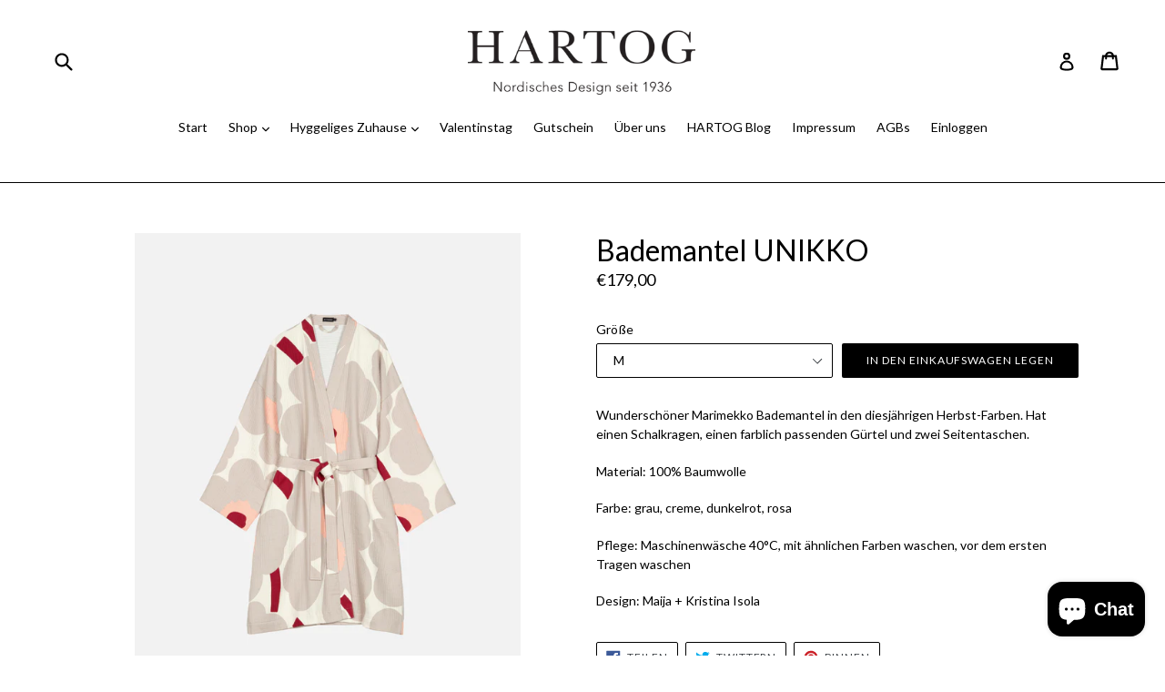

--- FILE ---
content_type: text/html; charset=utf-8
request_url: https://hartog-berlin.de/products/bademantel-unikko
body_size: 20762
content:
<!doctype html>
<!--[if IE 9]> <html class="ie9 no-js" lang="de"> <![endif]-->
<!--[if (gt IE 9)|!(IE)]><!--> <html class="no-js" lang="de"> <!--<![endif]-->
<head>
  <meta charset="utf-8">
  <meta http-equiv="X-UA-Compatible" content="IE=edge,chrome=1">
  <meta name="viewport" content="width=device-width,initial-scale=1">
  <meta name="theme-color" content="#000000">
  <link rel="canonical" href="https://hartog-berlin.de/products/bademantel-unikko">

  

  
  <title>
    Bademantel UNIKKO
    
    
    
      &ndash; HARTOG · Nordisches Design seit 1936
    
  </title>

  
    <meta name="description" content="Wunderschöner Marimekko Bademantel in den diesjährigen Herbst-Farben. Hat einen Schalkragen, einen farblich passenden Gürtel und zwei Seitentaschen. Material: 100% Baumwolle Farbe: grau, creme, dunkelrot, rosa Pflege: Maschinenwäsche 40°C, mit ähnlichen Farben waschen, vor dem ersten Tragen waschen Design: Maija + Kris">
  

  <!-- /snippets/social-meta-tags.liquid -->




<meta property="og:site_name" content="HARTOG · Nordisches Design seit 1936">
<meta property="og:url" content="https://hartog-berlin.de/products/bademantel-unikko">
<meta property="og:title" content="Bademantel UNIKKO">
<meta property="og:type" content="product">
<meta property="og:description" content="Wunderschöner Marimekko Bademantel in den diesjährigen Herbst-Farben. Hat einen Schalkragen, einen farblich passenden Gürtel und zwei Seitentaschen. Material: 100% Baumwolle Farbe: grau, creme, dunkelrot, rosa Pflege: Maschinenwäsche 40°C, mit ähnlichen Farben waschen, vor dem ersten Tragen waschen Design: Maija + Kris">

  <meta property="og:price:amount" content="179,00">
  <meta property="og:price:currency" content="EUR">

<meta property="og:image" content="http://hartog-berlin.de/cdn/shop/files/MM_243_unikko_kylpytakki_073539_193_FR1_1200x1200.jpg?v=1728124696"><meta property="og:image" content="http://hartog-berlin.de/cdn/shop/files/mm2430206-v2_1200x1200.jpg?v=1728124695">
<meta property="og:image:secure_url" content="https://hartog-berlin.de/cdn/shop/files/MM_243_unikko_kylpytakki_073539_193_FR1_1200x1200.jpg?v=1728124696"><meta property="og:image:secure_url" content="https://hartog-berlin.de/cdn/shop/files/mm2430206-v2_1200x1200.jpg?v=1728124695">


<meta name="twitter:card" content="summary_large_image">
<meta name="twitter:title" content="Bademantel UNIKKO">
<meta name="twitter:description" content="Wunderschöner Marimekko Bademantel in den diesjährigen Herbst-Farben. Hat einen Schalkragen, einen farblich passenden Gürtel und zwei Seitentaschen. Material: 100% Baumwolle Farbe: grau, creme, dunkelrot, rosa Pflege: Maschinenwäsche 40°C, mit ähnlichen Farben waschen, vor dem ersten Tragen waschen Design: Maija + Kris">


  <link href="//hartog-berlin.de/cdn/shop/t/1/assets/theme.scss.css?v=139779997489291708181696258055" rel="stylesheet" type="text/css" media="all" />
  

  <link href="//fonts.googleapis.com/css?family=Lato:400,700" rel="stylesheet" type="text/css" media="all" />


  

    <link href="//fonts.googleapis.com/css?family=Lato:400" rel="stylesheet" type="text/css" media="all" />
  



  <script>
    var theme = {
      strings: {
        addToCart: "In den Einkaufswagen legen",
        soldOut: "Ausverkauft",
        unavailable: "Nicht verfügbar",
        showMore: "Mehr anzeigen",
        showLess: "Weniger anzeigen",
        addressError: "Kann die Adresse nicht finden",
        addressNoResults: "Keine Ergebnisse für diese Adresse",
        addressQueryLimit: "Sie haben die Google- API-Nutzungsgrenze überschritten. Betrachten wir zu einem \u003ca href=\"https:\/\/developers.google.com\/maps\/premium\/usage-limits\"\u003ePremium-Paket\u003c\/a\u003e zu aktualisieren.",
        authError: "Es gab ein Problem bei Google Maps Konto zu authentifizieren."
      },
      moneyFormat: "€{{amount_with_comma_separator}}"
    }

    document.documentElement.className = document.documentElement.className.replace('no-js', 'js');
  </script>

  <!--[if (lte IE 9) ]><script src="//hartog-berlin.de/cdn/shop/t/1/assets/match-media.min.js?v=22265819453975888031519073887" type="text/javascript"></script><![endif]-->

  

  <!--[if (gt IE 9)|!(IE)]><!--><script src="//hartog-berlin.de/cdn/shop/t/1/assets/lazysizes.js?v=68441465964607740661519073886" async="async"></script><!--<![endif]-->
  <!--[if lte IE 9]><script src="//hartog-berlin.de/cdn/shop/t/1/assets/lazysizes.min.js?1965"></script><![endif]-->

  <!--[if (gt IE 9)|!(IE)]><!--><script src="//hartog-berlin.de/cdn/shop/t/1/assets/vendor.js?v=136118274122071307521519073887" defer="defer"></script><!--<![endif]-->
  <!--[if lte IE 9]><script src="//hartog-berlin.de/cdn/shop/t/1/assets/vendor.js?v=136118274122071307521519073887"></script><![endif]-->

  <!--[if (gt IE 9)|!(IE)]><!--><script src="//hartog-berlin.de/cdn/shop/t/1/assets/theme.js?v=127142739976181035081644604739" defer="defer"></script><!--<![endif]-->
  <!--[if lte IE 9]><script src="//hartog-berlin.de/cdn/shop/t/1/assets/theme.js?v=127142739976181035081644604739"></script><![endif]-->

  <script>window.performance && window.performance.mark && window.performance.mark('shopify.content_for_header.start');</script><meta id="shopify-digital-wallet" name="shopify-digital-wallet" content="/339247163/digital_wallets/dialog">
<meta name="shopify-checkout-api-token" content="ca701890a92204015d1ad656d4b6e63d">
<meta id="in-context-paypal-metadata" data-shop-id="339247163" data-venmo-supported="false" data-environment="production" data-locale="de_DE" data-paypal-v4="true" data-currency="EUR">
<link rel="alternate" type="application/json+oembed" href="https://hartog-berlin.de/products/bademantel-unikko.oembed">
<script async="async" src="/checkouts/internal/preloads.js?locale=de-DE"></script>
<link rel="preconnect" href="https://shop.app" crossorigin="anonymous">
<script async="async" src="https://shop.app/checkouts/internal/preloads.js?locale=de-DE&shop_id=339247163" crossorigin="anonymous"></script>
<script id="apple-pay-shop-capabilities" type="application/json">{"shopId":339247163,"countryCode":"DE","currencyCode":"EUR","merchantCapabilities":["supports3DS"],"merchantId":"gid:\/\/shopify\/Shop\/339247163","merchantName":"HARTOG · Nordisches Design seit 1936","requiredBillingContactFields":["postalAddress","email"],"requiredShippingContactFields":["postalAddress","email"],"shippingType":"shipping","supportedNetworks":["visa","maestro","masterCard","amex"],"total":{"type":"pending","label":"HARTOG · Nordisches Design seit 1936","amount":"1.00"},"shopifyPaymentsEnabled":true,"supportsSubscriptions":true}</script>
<script id="shopify-features" type="application/json">{"accessToken":"ca701890a92204015d1ad656d4b6e63d","betas":["rich-media-storefront-analytics"],"domain":"hartog-berlin.de","predictiveSearch":true,"shopId":339247163,"locale":"de"}</script>
<script>var Shopify = Shopify || {};
Shopify.shop = "hartog.myshopify.com";
Shopify.locale = "de";
Shopify.currency = {"active":"EUR","rate":"1.0"};
Shopify.country = "DE";
Shopify.theme = {"name":"Debut","id":11094425659,"schema_name":"Debut","schema_version":"2.1.0","theme_store_id":796,"role":"main"};
Shopify.theme.handle = "null";
Shopify.theme.style = {"id":null,"handle":null};
Shopify.cdnHost = "hartog-berlin.de/cdn";
Shopify.routes = Shopify.routes || {};
Shopify.routes.root = "/";</script>
<script type="module">!function(o){(o.Shopify=o.Shopify||{}).modules=!0}(window);</script>
<script>!function(o){function n(){var o=[];function n(){o.push(Array.prototype.slice.apply(arguments))}return n.q=o,n}var t=o.Shopify=o.Shopify||{};t.loadFeatures=n(),t.autoloadFeatures=n()}(window);</script>
<script>
  window.ShopifyPay = window.ShopifyPay || {};
  window.ShopifyPay.apiHost = "shop.app\/pay";
  window.ShopifyPay.redirectState = null;
</script>
<script id="shop-js-analytics" type="application/json">{"pageType":"product"}</script>
<script defer="defer" async type="module" src="//hartog-berlin.de/cdn/shopifycloud/shop-js/modules/v2/client.init-shop-cart-sync_HUjMWWU5.de.esm.js"></script>
<script defer="defer" async type="module" src="//hartog-berlin.de/cdn/shopifycloud/shop-js/modules/v2/chunk.common_QpfDqRK1.esm.js"></script>
<script type="module">
  await import("//hartog-berlin.de/cdn/shopifycloud/shop-js/modules/v2/client.init-shop-cart-sync_HUjMWWU5.de.esm.js");
await import("//hartog-berlin.de/cdn/shopifycloud/shop-js/modules/v2/chunk.common_QpfDqRK1.esm.js");

  window.Shopify.SignInWithShop?.initShopCartSync?.({"fedCMEnabled":true,"windoidEnabled":true});

</script>
<script>
  window.Shopify = window.Shopify || {};
  if (!window.Shopify.featureAssets) window.Shopify.featureAssets = {};
  window.Shopify.featureAssets['shop-js'] = {"shop-cart-sync":["modules/v2/client.shop-cart-sync_ByUgVWtJ.de.esm.js","modules/v2/chunk.common_QpfDqRK1.esm.js"],"init-fed-cm":["modules/v2/client.init-fed-cm_CVqhkk-1.de.esm.js","modules/v2/chunk.common_QpfDqRK1.esm.js"],"shop-button":["modules/v2/client.shop-button_B0pFlqys.de.esm.js","modules/v2/chunk.common_QpfDqRK1.esm.js"],"shop-cash-offers":["modules/v2/client.shop-cash-offers_CaaeZ5wd.de.esm.js","modules/v2/chunk.common_QpfDqRK1.esm.js","modules/v2/chunk.modal_CS8dP9kO.esm.js"],"init-windoid":["modules/v2/client.init-windoid_B-gyVqfY.de.esm.js","modules/v2/chunk.common_QpfDqRK1.esm.js"],"shop-toast-manager":["modules/v2/client.shop-toast-manager_DgTeluS3.de.esm.js","modules/v2/chunk.common_QpfDqRK1.esm.js"],"init-shop-email-lookup-coordinator":["modules/v2/client.init-shop-email-lookup-coordinator_C5I212n4.de.esm.js","modules/v2/chunk.common_QpfDqRK1.esm.js"],"init-shop-cart-sync":["modules/v2/client.init-shop-cart-sync_HUjMWWU5.de.esm.js","modules/v2/chunk.common_QpfDqRK1.esm.js"],"avatar":["modules/v2/client.avatar_BTnouDA3.de.esm.js"],"pay-button":["modules/v2/client.pay-button_CJaF-UDc.de.esm.js","modules/v2/chunk.common_QpfDqRK1.esm.js"],"init-customer-accounts":["modules/v2/client.init-customer-accounts_BI_wUvuR.de.esm.js","modules/v2/client.shop-login-button_DTPR4l75.de.esm.js","modules/v2/chunk.common_QpfDqRK1.esm.js","modules/v2/chunk.modal_CS8dP9kO.esm.js"],"init-shop-for-new-customer-accounts":["modules/v2/client.init-shop-for-new-customer-accounts_C4qR5Wl-.de.esm.js","modules/v2/client.shop-login-button_DTPR4l75.de.esm.js","modules/v2/chunk.common_QpfDqRK1.esm.js","modules/v2/chunk.modal_CS8dP9kO.esm.js"],"shop-login-button":["modules/v2/client.shop-login-button_DTPR4l75.de.esm.js","modules/v2/chunk.common_QpfDqRK1.esm.js","modules/v2/chunk.modal_CS8dP9kO.esm.js"],"init-customer-accounts-sign-up":["modules/v2/client.init-customer-accounts-sign-up_SG5gYFpP.de.esm.js","modules/v2/client.shop-login-button_DTPR4l75.de.esm.js","modules/v2/chunk.common_QpfDqRK1.esm.js","modules/v2/chunk.modal_CS8dP9kO.esm.js"],"shop-follow-button":["modules/v2/client.shop-follow-button_CmMsyvrH.de.esm.js","modules/v2/chunk.common_QpfDqRK1.esm.js","modules/v2/chunk.modal_CS8dP9kO.esm.js"],"checkout-modal":["modules/v2/client.checkout-modal_tfCxQqrq.de.esm.js","modules/v2/chunk.common_QpfDqRK1.esm.js","modules/v2/chunk.modal_CS8dP9kO.esm.js"],"lead-capture":["modules/v2/client.lead-capture_Ccz5Zm6k.de.esm.js","modules/v2/chunk.common_QpfDqRK1.esm.js","modules/v2/chunk.modal_CS8dP9kO.esm.js"],"shop-login":["modules/v2/client.shop-login_BfivnucW.de.esm.js","modules/v2/chunk.common_QpfDqRK1.esm.js","modules/v2/chunk.modal_CS8dP9kO.esm.js"],"payment-terms":["modules/v2/client.payment-terms_D2Mn0eFV.de.esm.js","modules/v2/chunk.common_QpfDqRK1.esm.js","modules/v2/chunk.modal_CS8dP9kO.esm.js"]};
</script>
<script>(function() {
  var isLoaded = false;
  function asyncLoad() {
    if (isLoaded) return;
    isLoaded = true;
    var urls = ["https:\/\/chimpstatic.com\/mcjs-connected\/js\/users\/648ecae9226e3e17db917332a\/741a4e6a365845624349d8e12.js?shop=hartog.myshopify.com"];
    for (var i = 0; i < urls.length; i++) {
      var s = document.createElement('script');
      s.type = 'text/javascript';
      s.async = true;
      s.src = urls[i];
      var x = document.getElementsByTagName('script')[0];
      x.parentNode.insertBefore(s, x);
    }
  };
  if(window.attachEvent) {
    window.attachEvent('onload', asyncLoad);
  } else {
    window.addEventListener('load', asyncLoad, false);
  }
})();</script>
<script id="__st">var __st={"a":339247163,"offset":3600,"reqid":"d3d7a8c0-a388-41e0-be6f-14b2f689efd7-1768760957","pageurl":"hartog-berlin.de\/products\/bademantel-unikko","u":"22baf8b9c94d","p":"product","rtyp":"product","rid":9735338492170};</script>
<script>window.ShopifyPaypalV4VisibilityTracking = true;</script>
<script id="captcha-bootstrap">!function(){'use strict';const t='contact',e='account',n='new_comment',o=[[t,t],['blogs',n],['comments',n],[t,'customer']],c=[[e,'customer_login'],[e,'guest_login'],[e,'recover_customer_password'],[e,'create_customer']],r=t=>t.map((([t,e])=>`form[action*='/${t}']:not([data-nocaptcha='true']) input[name='form_type'][value='${e}']`)).join(','),a=t=>()=>t?[...document.querySelectorAll(t)].map((t=>t.form)):[];function s(){const t=[...o],e=r(t);return a(e)}const i='password',u='form_key',d=['recaptcha-v3-token','g-recaptcha-response','h-captcha-response',i],f=()=>{try{return window.sessionStorage}catch{return}},m='__shopify_v',_=t=>t.elements[u];function p(t,e,n=!1){try{const o=window.sessionStorage,c=JSON.parse(o.getItem(e)),{data:r}=function(t){const{data:e,action:n}=t;return t[m]||n?{data:e,action:n}:{data:t,action:n}}(c);for(const[e,n]of Object.entries(r))t.elements[e]&&(t.elements[e].value=n);n&&o.removeItem(e)}catch(o){console.error('form repopulation failed',{error:o})}}const l='form_type',E='cptcha';function T(t){t.dataset[E]=!0}const w=window,h=w.document,L='Shopify',v='ce_forms',y='captcha';let A=!1;((t,e)=>{const n=(g='f06e6c50-85a8-45c8-87d0-21a2b65856fe',I='https://cdn.shopify.com/shopifycloud/storefront-forms-hcaptcha/ce_storefront_forms_captcha_hcaptcha.v1.5.2.iife.js',D={infoText:'Durch hCaptcha geschützt',privacyText:'Datenschutz',termsText:'Allgemeine Geschäftsbedingungen'},(t,e,n)=>{const o=w[L][v],c=o.bindForm;if(c)return c(t,g,e,D).then(n);var r;o.q.push([[t,g,e,D],n]),r=I,A||(h.body.append(Object.assign(h.createElement('script'),{id:'captcha-provider',async:!0,src:r})),A=!0)});var g,I,D;w[L]=w[L]||{},w[L][v]=w[L][v]||{},w[L][v].q=[],w[L][y]=w[L][y]||{},w[L][y].protect=function(t,e){n(t,void 0,e),T(t)},Object.freeze(w[L][y]),function(t,e,n,w,h,L){const[v,y,A,g]=function(t,e,n){const i=e?o:[],u=t?c:[],d=[...i,...u],f=r(d),m=r(i),_=r(d.filter((([t,e])=>n.includes(e))));return[a(f),a(m),a(_),s()]}(w,h,L),I=t=>{const e=t.target;return e instanceof HTMLFormElement?e:e&&e.form},D=t=>v().includes(t);t.addEventListener('submit',(t=>{const e=I(t);if(!e)return;const n=D(e)&&!e.dataset.hcaptchaBound&&!e.dataset.recaptchaBound,o=_(e),c=g().includes(e)&&(!o||!o.value);(n||c)&&t.preventDefault(),c&&!n&&(function(t){try{if(!f())return;!function(t){const e=f();if(!e)return;const n=_(t);if(!n)return;const o=n.value;o&&e.removeItem(o)}(t);const e=Array.from(Array(32),(()=>Math.random().toString(36)[2])).join('');!function(t,e){_(t)||t.append(Object.assign(document.createElement('input'),{type:'hidden',name:u})),t.elements[u].value=e}(t,e),function(t,e){const n=f();if(!n)return;const o=[...t.querySelectorAll(`input[type='${i}']`)].map((({name:t})=>t)),c=[...d,...o],r={};for(const[a,s]of new FormData(t).entries())c.includes(a)||(r[a]=s);n.setItem(e,JSON.stringify({[m]:1,action:t.action,data:r}))}(t,e)}catch(e){console.error('failed to persist form',e)}}(e),e.submit())}));const S=(t,e)=>{t&&!t.dataset[E]&&(n(t,e.some((e=>e===t))),T(t))};for(const o of['focusin','change'])t.addEventListener(o,(t=>{const e=I(t);D(e)&&S(e,y())}));const B=e.get('form_key'),M=e.get(l),P=B&&M;t.addEventListener('DOMContentLoaded',(()=>{const t=y();if(P)for(const e of t)e.elements[l].value===M&&p(e,B);[...new Set([...A(),...v().filter((t=>'true'===t.dataset.shopifyCaptcha))])].forEach((e=>S(e,t)))}))}(h,new URLSearchParams(w.location.search),n,t,e,['guest_login'])})(!0,!0)}();</script>
<script integrity="sha256-4kQ18oKyAcykRKYeNunJcIwy7WH5gtpwJnB7kiuLZ1E=" data-source-attribution="shopify.loadfeatures" defer="defer" src="//hartog-berlin.de/cdn/shopifycloud/storefront/assets/storefront/load_feature-a0a9edcb.js" crossorigin="anonymous"></script>
<script crossorigin="anonymous" defer="defer" src="//hartog-berlin.de/cdn/shopifycloud/storefront/assets/shopify_pay/storefront-65b4c6d7.js?v=20250812"></script>
<script data-source-attribution="shopify.dynamic_checkout.dynamic.init">var Shopify=Shopify||{};Shopify.PaymentButton=Shopify.PaymentButton||{isStorefrontPortableWallets:!0,init:function(){window.Shopify.PaymentButton.init=function(){};var t=document.createElement("script");t.src="https://hartog-berlin.de/cdn/shopifycloud/portable-wallets/latest/portable-wallets.de.js",t.type="module",document.head.appendChild(t)}};
</script>
<script data-source-attribution="shopify.dynamic_checkout.buyer_consent">
  function portableWalletsHideBuyerConsent(e){var t=document.getElementById("shopify-buyer-consent"),n=document.getElementById("shopify-subscription-policy-button");t&&n&&(t.classList.add("hidden"),t.setAttribute("aria-hidden","true"),n.removeEventListener("click",e))}function portableWalletsShowBuyerConsent(e){var t=document.getElementById("shopify-buyer-consent"),n=document.getElementById("shopify-subscription-policy-button");t&&n&&(t.classList.remove("hidden"),t.removeAttribute("aria-hidden"),n.addEventListener("click",e))}window.Shopify?.PaymentButton&&(window.Shopify.PaymentButton.hideBuyerConsent=portableWalletsHideBuyerConsent,window.Shopify.PaymentButton.showBuyerConsent=portableWalletsShowBuyerConsent);
</script>
<script data-source-attribution="shopify.dynamic_checkout.cart.bootstrap">document.addEventListener("DOMContentLoaded",(function(){function t(){return document.querySelector("shopify-accelerated-checkout-cart, shopify-accelerated-checkout")}if(t())Shopify.PaymentButton.init();else{new MutationObserver((function(e,n){t()&&(Shopify.PaymentButton.init(),n.disconnect())})).observe(document.body,{childList:!0,subtree:!0})}}));
</script>
<script id='scb4127' type='text/javascript' async='' src='https://hartog-berlin.de/cdn/shopifycloud/privacy-banner/storefront-banner.js'></script><link id="shopify-accelerated-checkout-styles" rel="stylesheet" media="screen" href="https://hartog-berlin.de/cdn/shopifycloud/portable-wallets/latest/accelerated-checkout-backwards-compat.css" crossorigin="anonymous">
<style id="shopify-accelerated-checkout-cart">
        #shopify-buyer-consent {
  margin-top: 1em;
  display: inline-block;
  width: 100%;
}

#shopify-buyer-consent.hidden {
  display: none;
}

#shopify-subscription-policy-button {
  background: none;
  border: none;
  padding: 0;
  text-decoration: underline;
  font-size: inherit;
  cursor: pointer;
}

#shopify-subscription-policy-button::before {
  box-shadow: none;
}

      </style>

<script>window.performance && window.performance.mark && window.performance.mark('shopify.content_for_header.end');</script>
<script src="https://cdn.shopify.com/extensions/7bc9bb47-adfa-4267-963e-cadee5096caf/inbox-1252/assets/inbox-chat-loader.js" type="text/javascript" defer="defer"></script>
<link href="https://monorail-edge.shopifysvc.com" rel="dns-prefetch">
<script>(function(){if ("sendBeacon" in navigator && "performance" in window) {try {var session_token_from_headers = performance.getEntriesByType('navigation')[0].serverTiming.find(x => x.name == '_s').description;} catch {var session_token_from_headers = undefined;}var session_cookie_matches = document.cookie.match(/_shopify_s=([^;]*)/);var session_token_from_cookie = session_cookie_matches && session_cookie_matches.length === 2 ? session_cookie_matches[1] : "";var session_token = session_token_from_headers || session_token_from_cookie || "";function handle_abandonment_event(e) {var entries = performance.getEntries().filter(function(entry) {return /monorail-edge.shopifysvc.com/.test(entry.name);});if (!window.abandonment_tracked && entries.length === 0) {window.abandonment_tracked = true;var currentMs = Date.now();var navigation_start = performance.timing.navigationStart;var payload = {shop_id: 339247163,url: window.location.href,navigation_start,duration: currentMs - navigation_start,session_token,page_type: "product"};window.navigator.sendBeacon("https://monorail-edge.shopifysvc.com/v1/produce", JSON.stringify({schema_id: "online_store_buyer_site_abandonment/1.1",payload: payload,metadata: {event_created_at_ms: currentMs,event_sent_at_ms: currentMs}}));}}window.addEventListener('pagehide', handle_abandonment_event);}}());</script>
<script id="web-pixels-manager-setup">(function e(e,d,r,n,o){if(void 0===o&&(o={}),!Boolean(null===(a=null===(i=window.Shopify)||void 0===i?void 0:i.analytics)||void 0===a?void 0:a.replayQueue)){var i,a;window.Shopify=window.Shopify||{};var t=window.Shopify;t.analytics=t.analytics||{};var s=t.analytics;s.replayQueue=[],s.publish=function(e,d,r){return s.replayQueue.push([e,d,r]),!0};try{self.performance.mark("wpm:start")}catch(e){}var l=function(){var e={modern:/Edge?\/(1{2}[4-9]|1[2-9]\d|[2-9]\d{2}|\d{4,})\.\d+(\.\d+|)|Firefox\/(1{2}[4-9]|1[2-9]\d|[2-9]\d{2}|\d{4,})\.\d+(\.\d+|)|Chrom(ium|e)\/(9{2}|\d{3,})\.\d+(\.\d+|)|(Maci|X1{2}).+ Version\/(15\.\d+|(1[6-9]|[2-9]\d|\d{3,})\.\d+)([,.]\d+|)( \(\w+\)|)( Mobile\/\w+|) Safari\/|Chrome.+OPR\/(9{2}|\d{3,})\.\d+\.\d+|(CPU[ +]OS|iPhone[ +]OS|CPU[ +]iPhone|CPU IPhone OS|CPU iPad OS)[ +]+(15[._]\d+|(1[6-9]|[2-9]\d|\d{3,})[._]\d+)([._]\d+|)|Android:?[ /-](13[3-9]|1[4-9]\d|[2-9]\d{2}|\d{4,})(\.\d+|)(\.\d+|)|Android.+Firefox\/(13[5-9]|1[4-9]\d|[2-9]\d{2}|\d{4,})\.\d+(\.\d+|)|Android.+Chrom(ium|e)\/(13[3-9]|1[4-9]\d|[2-9]\d{2}|\d{4,})\.\d+(\.\d+|)|SamsungBrowser\/([2-9]\d|\d{3,})\.\d+/,legacy:/Edge?\/(1[6-9]|[2-9]\d|\d{3,})\.\d+(\.\d+|)|Firefox\/(5[4-9]|[6-9]\d|\d{3,})\.\d+(\.\d+|)|Chrom(ium|e)\/(5[1-9]|[6-9]\d|\d{3,})\.\d+(\.\d+|)([\d.]+$|.*Safari\/(?![\d.]+ Edge\/[\d.]+$))|(Maci|X1{2}).+ Version\/(10\.\d+|(1[1-9]|[2-9]\d|\d{3,})\.\d+)([,.]\d+|)( \(\w+\)|)( Mobile\/\w+|) Safari\/|Chrome.+OPR\/(3[89]|[4-9]\d|\d{3,})\.\d+\.\d+|(CPU[ +]OS|iPhone[ +]OS|CPU[ +]iPhone|CPU IPhone OS|CPU iPad OS)[ +]+(10[._]\d+|(1[1-9]|[2-9]\d|\d{3,})[._]\d+)([._]\d+|)|Android:?[ /-](13[3-9]|1[4-9]\d|[2-9]\d{2}|\d{4,})(\.\d+|)(\.\d+|)|Mobile Safari.+OPR\/([89]\d|\d{3,})\.\d+\.\d+|Android.+Firefox\/(13[5-9]|1[4-9]\d|[2-9]\d{2}|\d{4,})\.\d+(\.\d+|)|Android.+Chrom(ium|e)\/(13[3-9]|1[4-9]\d|[2-9]\d{2}|\d{4,})\.\d+(\.\d+|)|Android.+(UC? ?Browser|UCWEB|U3)[ /]?(15\.([5-9]|\d{2,})|(1[6-9]|[2-9]\d|\d{3,})\.\d+)\.\d+|SamsungBrowser\/(5\.\d+|([6-9]|\d{2,})\.\d+)|Android.+MQ{2}Browser\/(14(\.(9|\d{2,})|)|(1[5-9]|[2-9]\d|\d{3,})(\.\d+|))(\.\d+|)|K[Aa][Ii]OS\/(3\.\d+|([4-9]|\d{2,})\.\d+)(\.\d+|)/},d=e.modern,r=e.legacy,n=navigator.userAgent;return n.match(d)?"modern":n.match(r)?"legacy":"unknown"}(),u="modern"===l?"modern":"legacy",c=(null!=n?n:{modern:"",legacy:""})[u],f=function(e){return[e.baseUrl,"/wpm","/b",e.hashVersion,"modern"===e.buildTarget?"m":"l",".js"].join("")}({baseUrl:d,hashVersion:r,buildTarget:u}),m=function(e){var d=e.version,r=e.bundleTarget,n=e.surface,o=e.pageUrl,i=e.monorailEndpoint;return{emit:function(e){var a=e.status,t=e.errorMsg,s=(new Date).getTime(),l=JSON.stringify({metadata:{event_sent_at_ms:s},events:[{schema_id:"web_pixels_manager_load/3.1",payload:{version:d,bundle_target:r,page_url:o,status:a,surface:n,error_msg:t},metadata:{event_created_at_ms:s}}]});if(!i)return console&&console.warn&&console.warn("[Web Pixels Manager] No Monorail endpoint provided, skipping logging."),!1;try{return self.navigator.sendBeacon.bind(self.navigator)(i,l)}catch(e){}var u=new XMLHttpRequest;try{return u.open("POST",i,!0),u.setRequestHeader("Content-Type","text/plain"),u.send(l),!0}catch(e){return console&&console.warn&&console.warn("[Web Pixels Manager] Got an unhandled error while logging to Monorail."),!1}}}}({version:r,bundleTarget:l,surface:e.surface,pageUrl:self.location.href,monorailEndpoint:e.monorailEndpoint});try{o.browserTarget=l,function(e){var d=e.src,r=e.async,n=void 0===r||r,o=e.onload,i=e.onerror,a=e.sri,t=e.scriptDataAttributes,s=void 0===t?{}:t,l=document.createElement("script"),u=document.querySelector("head"),c=document.querySelector("body");if(l.async=n,l.src=d,a&&(l.integrity=a,l.crossOrigin="anonymous"),s)for(var f in s)if(Object.prototype.hasOwnProperty.call(s,f))try{l.dataset[f]=s[f]}catch(e){}if(o&&l.addEventListener("load",o),i&&l.addEventListener("error",i),u)u.appendChild(l);else{if(!c)throw new Error("Did not find a head or body element to append the script");c.appendChild(l)}}({src:f,async:!0,onload:function(){if(!function(){var e,d;return Boolean(null===(d=null===(e=window.Shopify)||void 0===e?void 0:e.analytics)||void 0===d?void 0:d.initialized)}()){var d=window.webPixelsManager.init(e)||void 0;if(d){var r=window.Shopify.analytics;r.replayQueue.forEach((function(e){var r=e[0],n=e[1],o=e[2];d.publishCustomEvent(r,n,o)})),r.replayQueue=[],r.publish=d.publishCustomEvent,r.visitor=d.visitor,r.initialized=!0}}},onerror:function(){return m.emit({status:"failed",errorMsg:"".concat(f," has failed to load")})},sri:function(e){var d=/^sha384-[A-Za-z0-9+/=]+$/;return"string"==typeof e&&d.test(e)}(c)?c:"",scriptDataAttributes:o}),m.emit({status:"loading"})}catch(e){m.emit({status:"failed",errorMsg:(null==e?void 0:e.message)||"Unknown error"})}}})({shopId: 339247163,storefrontBaseUrl: "https://hartog-berlin.de",extensionsBaseUrl: "https://extensions.shopifycdn.com/cdn/shopifycloud/web-pixels-manager",monorailEndpoint: "https://monorail-edge.shopifysvc.com/unstable/produce_batch",surface: "storefront-renderer",enabledBetaFlags: ["2dca8a86"],webPixelsConfigList: [{"id":"438599946","configuration":"{\"pixel_id\":\"520329245599770\",\"pixel_type\":\"facebook_pixel\",\"metaapp_system_user_token\":\"-\"}","eventPayloadVersion":"v1","runtimeContext":"OPEN","scriptVersion":"ca16bc87fe92b6042fbaa3acc2fbdaa6","type":"APP","apiClientId":2329312,"privacyPurposes":["ANALYTICS","MARKETING","SALE_OF_DATA"],"dataSharingAdjustments":{"protectedCustomerApprovalScopes":["read_customer_address","read_customer_email","read_customer_name","read_customer_personal_data","read_customer_phone"]}},{"id":"shopify-app-pixel","configuration":"{}","eventPayloadVersion":"v1","runtimeContext":"STRICT","scriptVersion":"0450","apiClientId":"shopify-pixel","type":"APP","privacyPurposes":["ANALYTICS","MARKETING"]},{"id":"shopify-custom-pixel","eventPayloadVersion":"v1","runtimeContext":"LAX","scriptVersion":"0450","apiClientId":"shopify-pixel","type":"CUSTOM","privacyPurposes":["ANALYTICS","MARKETING"]}],isMerchantRequest: false,initData: {"shop":{"name":"HARTOG · Nordisches Design seit 1936","paymentSettings":{"currencyCode":"EUR"},"myshopifyDomain":"hartog.myshopify.com","countryCode":"DE","storefrontUrl":"https:\/\/hartog-berlin.de"},"customer":null,"cart":null,"checkout":null,"productVariants":[{"price":{"amount":179.0,"currencyCode":"EUR"},"product":{"title":"Bademantel UNIKKO","vendor":"Marimekko","id":"9735338492170","untranslatedTitle":"Bademantel UNIKKO","url":"\/products\/bademantel-unikko","type":"Bademantel"},"id":"50056579711242","image":{"src":"\/\/hartog-berlin.de\/cdn\/shop\/files\/MM_243_unikko_kylpytakki_073539_193_FR1.jpg?v=1728124696"},"sku":"","title":"S","untranslatedTitle":"S"},{"price":{"amount":179.0,"currencyCode":"EUR"},"product":{"title":"Bademantel UNIKKO","vendor":"Marimekko","id":"9735338492170","untranslatedTitle":"Bademantel UNIKKO","url":"\/products\/bademantel-unikko","type":"Bademantel"},"id":"50056579744010","image":{"src":"\/\/hartog-berlin.de\/cdn\/shop\/files\/MM_243_unikko_kylpytakki_073539_193_FR1.jpg?v=1728124696"},"sku":"","title":"M","untranslatedTitle":"M"},{"price":{"amount":179.0,"currencyCode":"EUR"},"product":{"title":"Bademantel UNIKKO","vendor":"Marimekko","id":"9735338492170","untranslatedTitle":"Bademantel UNIKKO","url":"\/products\/bademantel-unikko","type":"Bademantel"},"id":"50056579776778","image":{"src":"\/\/hartog-berlin.de\/cdn\/shop\/files\/MM_243_unikko_kylpytakki_073539_193_FR1.jpg?v=1728124696"},"sku":"","title":"L","untranslatedTitle":"L"}],"purchasingCompany":null},},"https://hartog-berlin.de/cdn","fcfee988w5aeb613cpc8e4bc33m6693e112",{"modern":"","legacy":""},{"shopId":"339247163","storefrontBaseUrl":"https:\/\/hartog-berlin.de","extensionBaseUrl":"https:\/\/extensions.shopifycdn.com\/cdn\/shopifycloud\/web-pixels-manager","surface":"storefront-renderer","enabledBetaFlags":"[\"2dca8a86\"]","isMerchantRequest":"false","hashVersion":"fcfee988w5aeb613cpc8e4bc33m6693e112","publish":"custom","events":"[[\"page_viewed\",{}],[\"product_viewed\",{\"productVariant\":{\"price\":{\"amount\":179.0,\"currencyCode\":\"EUR\"},\"product\":{\"title\":\"Bademantel UNIKKO\",\"vendor\":\"Marimekko\",\"id\":\"9735338492170\",\"untranslatedTitle\":\"Bademantel UNIKKO\",\"url\":\"\/products\/bademantel-unikko\",\"type\":\"Bademantel\"},\"id\":\"50056579744010\",\"image\":{\"src\":\"\/\/hartog-berlin.de\/cdn\/shop\/files\/MM_243_unikko_kylpytakki_073539_193_FR1.jpg?v=1728124696\"},\"sku\":\"\",\"title\":\"M\",\"untranslatedTitle\":\"M\"}}]]"});</script><script>
  window.ShopifyAnalytics = window.ShopifyAnalytics || {};
  window.ShopifyAnalytics.meta = window.ShopifyAnalytics.meta || {};
  window.ShopifyAnalytics.meta.currency = 'EUR';
  var meta = {"product":{"id":9735338492170,"gid":"gid:\/\/shopify\/Product\/9735338492170","vendor":"Marimekko","type":"Bademantel","handle":"bademantel-unikko","variants":[{"id":50056579711242,"price":17900,"name":"Bademantel UNIKKO - S","public_title":"S","sku":""},{"id":50056579744010,"price":17900,"name":"Bademantel UNIKKO - M","public_title":"M","sku":""},{"id":50056579776778,"price":17900,"name":"Bademantel UNIKKO - L","public_title":"L","sku":""}],"remote":false},"page":{"pageType":"product","resourceType":"product","resourceId":9735338492170,"requestId":"d3d7a8c0-a388-41e0-be6f-14b2f689efd7-1768760957"}};
  for (var attr in meta) {
    window.ShopifyAnalytics.meta[attr] = meta[attr];
  }
</script>
<script class="analytics">
  (function () {
    var customDocumentWrite = function(content) {
      var jquery = null;

      if (window.jQuery) {
        jquery = window.jQuery;
      } else if (window.Checkout && window.Checkout.$) {
        jquery = window.Checkout.$;
      }

      if (jquery) {
        jquery('body').append(content);
      }
    };

    var hasLoggedConversion = function(token) {
      if (token) {
        return document.cookie.indexOf('loggedConversion=' + token) !== -1;
      }
      return false;
    }

    var setCookieIfConversion = function(token) {
      if (token) {
        var twoMonthsFromNow = new Date(Date.now());
        twoMonthsFromNow.setMonth(twoMonthsFromNow.getMonth() + 2);

        document.cookie = 'loggedConversion=' + token + '; expires=' + twoMonthsFromNow;
      }
    }

    var trekkie = window.ShopifyAnalytics.lib = window.trekkie = window.trekkie || [];
    if (trekkie.integrations) {
      return;
    }
    trekkie.methods = [
      'identify',
      'page',
      'ready',
      'track',
      'trackForm',
      'trackLink'
    ];
    trekkie.factory = function(method) {
      return function() {
        var args = Array.prototype.slice.call(arguments);
        args.unshift(method);
        trekkie.push(args);
        return trekkie;
      };
    };
    for (var i = 0; i < trekkie.methods.length; i++) {
      var key = trekkie.methods[i];
      trekkie[key] = trekkie.factory(key);
    }
    trekkie.load = function(config) {
      trekkie.config = config || {};
      trekkie.config.initialDocumentCookie = document.cookie;
      var first = document.getElementsByTagName('script')[0];
      var script = document.createElement('script');
      script.type = 'text/javascript';
      script.onerror = function(e) {
        var scriptFallback = document.createElement('script');
        scriptFallback.type = 'text/javascript';
        scriptFallback.onerror = function(error) {
                var Monorail = {
      produce: function produce(monorailDomain, schemaId, payload) {
        var currentMs = new Date().getTime();
        var event = {
          schema_id: schemaId,
          payload: payload,
          metadata: {
            event_created_at_ms: currentMs,
            event_sent_at_ms: currentMs
          }
        };
        return Monorail.sendRequest("https://" + monorailDomain + "/v1/produce", JSON.stringify(event));
      },
      sendRequest: function sendRequest(endpointUrl, payload) {
        // Try the sendBeacon API
        if (window && window.navigator && typeof window.navigator.sendBeacon === 'function' && typeof window.Blob === 'function' && !Monorail.isIos12()) {
          var blobData = new window.Blob([payload], {
            type: 'text/plain'
          });

          if (window.navigator.sendBeacon(endpointUrl, blobData)) {
            return true;
          } // sendBeacon was not successful

        } // XHR beacon

        var xhr = new XMLHttpRequest();

        try {
          xhr.open('POST', endpointUrl);
          xhr.setRequestHeader('Content-Type', 'text/plain');
          xhr.send(payload);
        } catch (e) {
          console.log(e);
        }

        return false;
      },
      isIos12: function isIos12() {
        return window.navigator.userAgent.lastIndexOf('iPhone; CPU iPhone OS 12_') !== -1 || window.navigator.userAgent.lastIndexOf('iPad; CPU OS 12_') !== -1;
      }
    };
    Monorail.produce('monorail-edge.shopifysvc.com',
      'trekkie_storefront_load_errors/1.1',
      {shop_id: 339247163,
      theme_id: 11094425659,
      app_name: "storefront",
      context_url: window.location.href,
      source_url: "//hartog-berlin.de/cdn/s/trekkie.storefront.cd680fe47e6c39ca5d5df5f0a32d569bc48c0f27.min.js"});

        };
        scriptFallback.async = true;
        scriptFallback.src = '//hartog-berlin.de/cdn/s/trekkie.storefront.cd680fe47e6c39ca5d5df5f0a32d569bc48c0f27.min.js';
        first.parentNode.insertBefore(scriptFallback, first);
      };
      script.async = true;
      script.src = '//hartog-berlin.de/cdn/s/trekkie.storefront.cd680fe47e6c39ca5d5df5f0a32d569bc48c0f27.min.js';
      first.parentNode.insertBefore(script, first);
    };
    trekkie.load(
      {"Trekkie":{"appName":"storefront","development":false,"defaultAttributes":{"shopId":339247163,"isMerchantRequest":null,"themeId":11094425659,"themeCityHash":"7757161795947530281","contentLanguage":"de","currency":"EUR","eventMetadataId":"af60c079-35d9-459b-94a3-2bb9b1252fe3"},"isServerSideCookieWritingEnabled":true,"monorailRegion":"shop_domain","enabledBetaFlags":["65f19447"]},"Session Attribution":{},"S2S":{"facebookCapiEnabled":true,"source":"trekkie-storefront-renderer","apiClientId":580111}}
    );

    var loaded = false;
    trekkie.ready(function() {
      if (loaded) return;
      loaded = true;

      window.ShopifyAnalytics.lib = window.trekkie;

      var originalDocumentWrite = document.write;
      document.write = customDocumentWrite;
      try { window.ShopifyAnalytics.merchantGoogleAnalytics.call(this); } catch(error) {};
      document.write = originalDocumentWrite;

      window.ShopifyAnalytics.lib.page(null,{"pageType":"product","resourceType":"product","resourceId":9735338492170,"requestId":"d3d7a8c0-a388-41e0-be6f-14b2f689efd7-1768760957","shopifyEmitted":true});

      var match = window.location.pathname.match(/checkouts\/(.+)\/(thank_you|post_purchase)/)
      var token = match? match[1]: undefined;
      if (!hasLoggedConversion(token)) {
        setCookieIfConversion(token);
        window.ShopifyAnalytics.lib.track("Viewed Product",{"currency":"EUR","variantId":50056579711242,"productId":9735338492170,"productGid":"gid:\/\/shopify\/Product\/9735338492170","name":"Bademantel UNIKKO - S","price":"179.00","sku":"","brand":"Marimekko","variant":"S","category":"Bademantel","nonInteraction":true,"remote":false},undefined,undefined,{"shopifyEmitted":true});
      window.ShopifyAnalytics.lib.track("monorail:\/\/trekkie_storefront_viewed_product\/1.1",{"currency":"EUR","variantId":50056579711242,"productId":9735338492170,"productGid":"gid:\/\/shopify\/Product\/9735338492170","name":"Bademantel UNIKKO - S","price":"179.00","sku":"","brand":"Marimekko","variant":"S","category":"Bademantel","nonInteraction":true,"remote":false,"referer":"https:\/\/hartog-berlin.de\/products\/bademantel-unikko"});
      }
    });


        var eventsListenerScript = document.createElement('script');
        eventsListenerScript.async = true;
        eventsListenerScript.src = "//hartog-berlin.de/cdn/shopifycloud/storefront/assets/shop_events_listener-3da45d37.js";
        document.getElementsByTagName('head')[0].appendChild(eventsListenerScript);

})();</script>
<script
  defer
  src="https://hartog-berlin.de/cdn/shopifycloud/perf-kit/shopify-perf-kit-3.0.4.min.js"
  data-application="storefront-renderer"
  data-shop-id="339247163"
  data-render-region="gcp-us-east1"
  data-page-type="product"
  data-theme-instance-id="11094425659"
  data-theme-name="Debut"
  data-theme-version="2.1.0"
  data-monorail-region="shop_domain"
  data-resource-timing-sampling-rate="10"
  data-shs="true"
  data-shs-beacon="true"
  data-shs-export-with-fetch="true"
  data-shs-logs-sample-rate="1"
  data-shs-beacon-endpoint="https://hartog-berlin.de/api/collect"
></script>
</head>

<body class="template-product">

  <a class="in-page-link visually-hidden skip-link" href="#MainContent">Direkt zum Inhalt</a>

  <div id="SearchDrawer" class="search-bar drawer drawer--top">
    <div class="search-bar__table">
      <div class="search-bar__table-cell search-bar__form-wrapper">
        <form class="search search-bar__form" action="/search" method="get" role="search">
          <button class="search-bar__submit search__submit btn--link" type="submit">
            <svg aria-hidden="true" focusable="false" role="presentation" class="icon icon-search" viewBox="0 0 37 40"><path d="M35.6 36l-9.8-9.8c4.1-5.4 3.6-13.2-1.3-18.1-5.4-5.4-14.2-5.4-19.7 0-5.4 5.4-5.4 14.2 0 19.7 2.6 2.6 6.1 4.1 9.8 4.1 3 0 5.9-1 8.3-2.8l9.8 9.8c.4.4.9.6 1.4.6s1-.2 1.4-.6c.9-.9.9-2.1.1-2.9zm-20.9-8.2c-2.6 0-5.1-1-7-2.9-3.9-3.9-3.9-10.1 0-14C9.6 9 12.2 8 14.7 8s5.1 1 7 2.9c3.9 3.9 3.9 10.1 0 14-1.9 1.9-4.4 2.9-7 2.9z"/></svg>
            <span class="icon__fallback-text">Suchen</span>
          </button>
          <input class="search__input search-bar__input" type="search" name="q" value="" placeholder="Suchen" aria-label="Suchen">
        </form>
      </div>
      <div class="search-bar__table-cell text-right">
        <button type="button" class="btn--link search-bar__close js-drawer-close">
          <svg aria-hidden="true" focusable="false" role="presentation" class="icon icon-close" viewBox="0 0 37 40"><path d="M21.3 23l11-11c.8-.8.8-2 0-2.8-.8-.8-2-.8-2.8 0l-11 11-11-11c-.8-.8-2-.8-2.8 0-.8.8-.8 2 0 2.8l11 11-11 11c-.8.8-.8 2 0 2.8.4.4.9.6 1.4.6s1-.2 1.4-.6l11-11 11 11c.4.4.9.6 1.4.6s1-.2 1.4-.6c.8-.8.8-2 0-2.8l-11-11z"/></svg>
          <span class="icon__fallback-text">Schließen (esc)</span>
        </button>
      </div>
    </div>
  </div>

  <div id="shopify-section-header" class="shopify-section">

<div data-section-id="header" data-section-type="header-section">
  <nav class="mobile-nav-wrapper medium-up--hide" role="navigation">
  <ul id="MobileNav" class="mobile-nav">
    
<li class="mobile-nav__item border-bottom">
        
          <a href="/" class="mobile-nav__link">
            Start
          </a>
        
      </li>
    
<li class="mobile-nav__item border-bottom">
        
          
          <button type="button" class="btn--link js-toggle-submenu mobile-nav__link" data-target="shop-2" data-level="1">
            Shop
            <div class="mobile-nav__icon">
              <svg aria-hidden="true" focusable="false" role="presentation" class="icon icon-chevron-right" viewBox="0 0 284.49 498.98"><defs><style>.cls-1{fill:#231f20}</style></defs><path class="cls-1" d="M223.18 628.49a35 35 0 0 1-24.75-59.75L388.17 379 198.43 189.26a35 35 0 0 1 49.5-49.5l214.49 214.49a35 35 0 0 1 0 49.5L247.93 618.24a34.89 34.89 0 0 1-24.75 10.25z" transform="translate(-188.18 -129.51)"/></svg>
              <span class="icon__fallback-text">ausklappen</span>
            </div>
          </button>
          <ul class="mobile-nav__dropdown" data-parent="shop-2" data-level="2">
            <li class="mobile-nav__item border-bottom">
              <div class="mobile-nav__table">
                <div class="mobile-nav__table-cell mobile-nav__return">
                  <button class="btn--link js-toggle-submenu mobile-nav__return-btn" type="button">
                    <svg aria-hidden="true" focusable="false" role="presentation" class="icon icon-chevron-left" viewBox="0 0 284.49 498.98"><defs><style>.cls-1{fill:#231f20}</style></defs><path class="cls-1" d="M437.67 129.51a35 35 0 0 1 24.75 59.75L272.67 379l189.75 189.74a35 35 0 1 1-49.5 49.5L198.43 403.75a35 35 0 0 1 0-49.5l214.49-214.49a34.89 34.89 0 0 1 24.75-10.25z" transform="translate(-188.18 -129.51)"/></svg>
                    <span class="icon__fallback-text">einklappen</span>
                  </button>
                </div>
                <a href="/collections/all" class="mobile-nav__sublist-link mobile-nav__sublist-header">
                  Shop
                </a>
              </div>
            </li>

            
              <li class="mobile-nav__item border-bottom">
                
                  
                  <button type="button" class="btn--link js-toggle-submenu mobile-nav__link mobile-nav__sublist-link" data-target="-2-1">
                    %
                    <div class="mobile-nav__icon">
                      <svg aria-hidden="true" focusable="false" role="presentation" class="icon icon-chevron-right" viewBox="0 0 284.49 498.98"><defs><style>.cls-1{fill:#231f20}</style></defs><path class="cls-1" d="M223.18 628.49a35 35 0 0 1-24.75-59.75L388.17 379 198.43 189.26a35 35 0 0 1 49.5-49.5l214.49 214.49a35 35 0 0 1 0 49.5L247.93 618.24a34.89 34.89 0 0 1-24.75 10.25z" transform="translate(-188.18 -129.51)"/></svg>
                      <span class="icon__fallback-text">ausklappen</span>
                    </div>
                  </button>
                  <ul class="mobile-nav__dropdown" data-parent="-2-1" data-level="3">
                    <li class="mobile-nav__item border-bottom">
                      <div class="mobile-nav__table">
                        <div class="mobile-nav__table-cell mobile-nav__return">
                          <button type="button" class="btn--link js-toggle-submenu mobile-nav__return-btn" data-target="shop-2">
                            <svg aria-hidden="true" focusable="false" role="presentation" class="icon icon-chevron-left" viewBox="0 0 284.49 498.98"><defs><style>.cls-1{fill:#231f20}</style></defs><path class="cls-1" d="M437.67 129.51a35 35 0 0 1 24.75 59.75L272.67 379l189.75 189.74a35 35 0 1 1-49.5 49.5L198.43 403.75a35 35 0 0 1 0-49.5l214.49-214.49a34.89 34.89 0 0 1 24.75-10.25z" transform="translate(-188.18 -129.51)"/></svg>
                            <span class="icon__fallback-text">einklappen</span>
                          </button>
                        </div>
                        <a href="/collections/smart-collection/Sale" class="mobile-nav__sublist-link mobile-nav__sublist-header">
                          %
                        </a>
                      </div>
                    </li>
                    
                      <li class="mobile-nav__item border-bottom">
                        <a href="/collections/10-20" class="mobile-nav__sublist-link">
                          10-20%
                        </a>
                      </li>
                    
                      <li class="mobile-nav__item border-bottom">
                        <a href="/collections/30-40" class="mobile-nav__sublist-link">
                          30-40%
                        </a>
                      </li>
                    
                      <li class="mobile-nav__item">
                        <a href="/collections/50" class="mobile-nav__sublist-link">
                          50%
                        </a>
                      </li>
                    
                  </ul>
                
              </li>
            
              <li class="mobile-nav__item border-bottom">
                
                  
                  <button type="button" class="btn--link js-toggle-submenu mobile-nav__link mobile-nav__sublist-link" data-target="danemark-2-2">
                    Dänemark
                    <div class="mobile-nav__icon">
                      <svg aria-hidden="true" focusable="false" role="presentation" class="icon icon-chevron-right" viewBox="0 0 284.49 498.98"><defs><style>.cls-1{fill:#231f20}</style></defs><path class="cls-1" d="M223.18 628.49a35 35 0 0 1-24.75-59.75L388.17 379 198.43 189.26a35 35 0 0 1 49.5-49.5l214.49 214.49a35 35 0 0 1 0 49.5L247.93 618.24a34.89 34.89 0 0 1-24.75 10.25z" transform="translate(-188.18 -129.51)"/></svg>
                      <span class="icon__fallback-text">ausklappen</span>
                    </div>
                  </button>
                  <ul class="mobile-nav__dropdown" data-parent="danemark-2-2" data-level="3">
                    <li class="mobile-nav__item border-bottom">
                      <div class="mobile-nav__table">
                        <div class="mobile-nav__table-cell mobile-nav__return">
                          <button type="button" class="btn--link js-toggle-submenu mobile-nav__return-btn" data-target="shop-2">
                            <svg aria-hidden="true" focusable="false" role="presentation" class="icon icon-chevron-left" viewBox="0 0 284.49 498.98"><defs><style>.cls-1{fill:#231f20}</style></defs><path class="cls-1" d="M437.67 129.51a35 35 0 0 1 24.75 59.75L272.67 379l189.75 189.74a35 35 0 1 1-49.5 49.5L198.43 403.75a35 35 0 0 1 0-49.5l214.49-214.49a34.89 34.89 0 0 1 24.75-10.25z" transform="translate(-188.18 -129.51)"/></svg>
                            <span class="icon__fallback-text">einklappen</span>
                          </button>
                        </div>
                        <a href="/collections/danemark" class="mobile-nav__sublist-link mobile-nav__sublist-header">
                          Dänemark
                        </a>
                      </div>
                    </li>
                    
                      <li class="mobile-nav__item border-bottom">
                        <a href="/collections/applicata" class="mobile-nav__sublist-link">
                          Applicata
                        </a>
                      </li>
                    
                      <li class="mobile-nav__item border-bottom">
                        <a href="/collections/boyhood" class="mobile-nav__sublist-link">
                          Boyhood
                        </a>
                      </li>
                    
                      <li class="mobile-nav__item border-bottom">
                        <a href="/collections/bylassen" class="mobile-nav__sublist-link">
                          byLassen
                        </a>
                      </li>
                    
                      <li class="mobile-nav__item border-bottom">
                        <a href="/collections/ditte-fischer" class="mobile-nav__sublist-link">
                          Ditte Fischer
                        </a>
                      </li>
                    
                      <li class="mobile-nav__item border-bottom">
                        <a href="/collections/flensted" class="mobile-nav__sublist-link">
                          Flensted
                        </a>
                      </li>
                    
                      <li class="mobile-nav__item border-bottom">
                        <a href="/collections/holmegaard" class="mobile-nav__sublist-link">
                          Holmegaard
                        </a>
                      </li>
                    
                      <li class="mobile-nav__item border-bottom">
                        <a href="/collections/hoptimist" class="mobile-nav__sublist-link">
                          Hoptimist
                        </a>
                      </li>
                    
                      <li class="mobile-nav__item border-bottom">
                        <a href="/collections/kahler" class="mobile-nav__sublist-link">
                          Kähler
                        </a>
                      </li>
                    
                      <li class="mobile-nav__item border-bottom">
                        <a href="/collections/kay-bojesen" class="mobile-nav__sublist-link">
                          Kay Bojesen
                        </a>
                      </li>
                    
                      <li class="mobile-nav__item border-bottom">
                        <a href="/collections/knabstrup" class="mobile-nav__sublist-link">
                          Knabstrup
                        </a>
                      </li>
                    
                      <li class="mobile-nav__item border-bottom">
                        <a href="/collections/louise-roe" class="mobile-nav__sublist-link">
                          Louise Roe
                        </a>
                      </li>
                    
                      <li class="mobile-nav__item border-bottom">
                        <a href="/collections/lyngby" class="mobile-nav__sublist-link">
                          Lyngby
                        </a>
                      </li>
                    
                      <li class="mobile-nav__item border-bottom">
                        <a href="/collections/skandinavisk" class="mobile-nav__sublist-link">
                          Skandinavisk
                        </a>
                      </li>
                    
                      <li class="mobile-nav__item border-bottom">
                        <a href="/collections/stelton" class="mobile-nav__sublist-link">
                          Stelton
                        </a>
                      </li>
                    
                      <li class="mobile-nav__item border-bottom">
                        <a href="/collections/strups" class="mobile-nav__sublist-link">
                          Strups
                        </a>
                      </li>
                    
                      <li class="mobile-nav__item">
                        <a href="/collections/zone" class="mobile-nav__sublist-link">
                          ZONE
                        </a>
                      </li>
                    
                  </ul>
                
              </li>
            
              <li class="mobile-nav__item border-bottom">
                
                  
                  <button type="button" class="btn--link js-toggle-submenu mobile-nav__link mobile-nav__sublist-link" data-target="deutschland-2-3">
                    Deutschland
                    <div class="mobile-nav__icon">
                      <svg aria-hidden="true" focusable="false" role="presentation" class="icon icon-chevron-right" viewBox="0 0 284.49 498.98"><defs><style>.cls-1{fill:#231f20}</style></defs><path class="cls-1" d="M223.18 628.49a35 35 0 0 1-24.75-59.75L388.17 379 198.43 189.26a35 35 0 0 1 49.5-49.5l214.49 214.49a35 35 0 0 1 0 49.5L247.93 618.24a34.89 34.89 0 0 1-24.75 10.25z" transform="translate(-188.18 -129.51)"/></svg>
                      <span class="icon__fallback-text">ausklappen</span>
                    </div>
                  </button>
                  <ul class="mobile-nav__dropdown" data-parent="deutschland-2-3" data-level="3">
                    <li class="mobile-nav__item border-bottom">
                      <div class="mobile-nav__table">
                        <div class="mobile-nav__table-cell mobile-nav__return">
                          <button type="button" class="btn--link js-toggle-submenu mobile-nav__return-btn" data-target="shop-2">
                            <svg aria-hidden="true" focusable="false" role="presentation" class="icon icon-chevron-left" viewBox="0 0 284.49 498.98"><defs><style>.cls-1{fill:#231f20}</style></defs><path class="cls-1" d="M437.67 129.51a35 35 0 0 1 24.75 59.75L272.67 379l189.75 189.74a35 35 0 1 1-49.5 49.5L198.43 403.75a35 35 0 0 1 0-49.5l214.49-214.49a34.89 34.89 0 0 1 24.75-10.25z" transform="translate(-188.18 -129.51)"/></svg>
                            <span class="icon__fallback-text">einklappen</span>
                          </button>
                        </div>
                        <a href="/collections/deutschland" class="mobile-nav__sublist-link mobile-nav__sublist-header">
                          Deutschland
                        </a>
                      </div>
                    </li>
                    
                      <li class="mobile-nav__item border-bottom">
                        <a href="/collections/beske" class="mobile-nav__sublist-link">
                          Beske
                        </a>
                      </li>
                    
                      <li class="mobile-nav__item border-bottom">
                        <a href="/collections/fortschritt" class="mobile-nav__sublist-link">
                          Fortschritt
                        </a>
                      </li>
                    
                      <li class="mobile-nav__item border-bottom">
                        <a href="/collections/not-the-girl-who-misses-much" class="mobile-nav__sublist-link">
                          not the girl who misses much
                        </a>
                      </li>
                    
                      <li class="mobile-nav__item border-bottom">
                        <a href="/collections/reclam" class="mobile-nav__sublist-link">
                          Reclam
                        </a>
                      </li>
                    
                      <li class="mobile-nav__item border-bottom">
                        <a href="/collections/sawade" class="mobile-nav__sublist-link">
                          Sawade
                        </a>
                      </li>
                    
                      <li class="mobile-nav__item">
                        <a href="/collections/wilhelm-schweizer" class="mobile-nav__sublist-link">
                          Wilhelm Schweizer
                        </a>
                      </li>
                    
                  </ul>
                
              </li>
            
              <li class="mobile-nav__item border-bottom">
                
                  
                  <button type="button" class="btn--link js-toggle-submenu mobile-nav__link mobile-nav__sublist-link" data-target="finnland-2-4">
                    Finnland
                    <div class="mobile-nav__icon">
                      <svg aria-hidden="true" focusable="false" role="presentation" class="icon icon-chevron-right" viewBox="0 0 284.49 498.98"><defs><style>.cls-1{fill:#231f20}</style></defs><path class="cls-1" d="M223.18 628.49a35 35 0 0 1-24.75-59.75L388.17 379 198.43 189.26a35 35 0 0 1 49.5-49.5l214.49 214.49a35 35 0 0 1 0 49.5L247.93 618.24a34.89 34.89 0 0 1-24.75 10.25z" transform="translate(-188.18 -129.51)"/></svg>
                      <span class="icon__fallback-text">ausklappen</span>
                    </div>
                  </button>
                  <ul class="mobile-nav__dropdown" data-parent="finnland-2-4" data-level="3">
                    <li class="mobile-nav__item border-bottom">
                      <div class="mobile-nav__table">
                        <div class="mobile-nav__table-cell mobile-nav__return">
                          <button type="button" class="btn--link js-toggle-submenu mobile-nav__return-btn" data-target="shop-2">
                            <svg aria-hidden="true" focusable="false" role="presentation" class="icon icon-chevron-left" viewBox="0 0 284.49 498.98"><defs><style>.cls-1{fill:#231f20}</style></defs><path class="cls-1" d="M437.67 129.51a35 35 0 0 1 24.75 59.75L272.67 379l189.75 189.74a35 35 0 1 1-49.5 49.5L198.43 403.75a35 35 0 0 1 0-49.5l214.49-214.49a34.89 34.89 0 0 1 24.75-10.25z" transform="translate(-188.18 -129.51)"/></svg>
                            <span class="icon__fallback-text">einklappen</span>
                          </button>
                        </div>
                        <a href="/collections/finnland" class="mobile-nav__sublist-link mobile-nav__sublist-header">
                          Finnland
                        </a>
                      </div>
                    </li>
                    
                      <li class="mobile-nav__item border-bottom">
                        <a href="/collections/aarikka" class="mobile-nav__sublist-link">
                          Aarikka
                        </a>
                      </li>
                    
                      <li class="mobile-nav__item border-bottom">
                        <a href="/collections/aarni" class="mobile-nav__sublist-link">
                          Aarni
                        </a>
                      </li>
                    
                      <li class="mobile-nav__item border-bottom">
                        <a href="/collections/arabia" class="mobile-nav__sublist-link">
                          Arabia
                        </a>
                      </li>
                    
                      <li class="mobile-nav__item border-bottom">
                        <a href="/collections/candle-light-story" class="mobile-nav__sublist-link">
                          Candle Light Story
                        </a>
                      </li>
                    
                      <li class="mobile-nav__item border-bottom">
                        <a href="/collections/globe-hope" class="mobile-nav__sublist-link">
                          Globe Hope
                        </a>
                      </li>
                    
                      <li class="mobile-nav__item border-bottom">
                        <a href="/collections/havi" class="mobile-nav__sublist-link">
                          Havi
                        </a>
                      </li>
                    
                      <li class="mobile-nav__item border-bottom">
                        <a href="/collections/iittala" class="mobile-nav__sublist-link">
                          iittala
                        </a>
                      </li>
                    
                      <li class="mobile-nav__item border-bottom">
                        <a href="/collections/karvinen" class="mobile-nav__sublist-link">
                          Karvinen
                        </a>
                      </li>
                    
                      <li class="mobile-nav__item border-bottom">
                        <a href="/collections/klaus-haapaniemi" class="mobile-nav__sublist-link">
                          Klaus Haapaniemi
                        </a>
                      </li>
                    
                      <li class="mobile-nav__item border-bottom">
                        <a href="/collections/lovi" class="mobile-nav__sublist-link">
                          Lovi
                        </a>
                      </li>
                    
                      <li class="mobile-nav__item border-bottom">
                        <a href="/collections/majamoo" class="mobile-nav__sublist-link">
                          Majamoo
                        </a>
                      </li>
                    
                      <li class="mobile-nav__item border-bottom">
                        <a href="/collections/marimekko" class="mobile-nav__sublist-link">
                          Marimekko
                        </a>
                      </li>
                    
                      <li class="mobile-nav__item border-bottom">
                        <a href="/collections/moomins" class="mobile-nav__sublist-link">
                          Moomins
                        </a>
                      </li>
                    
                      <li class="mobile-nav__item border-bottom">
                        <a href="/collections/ritva-falla" class="mobile-nav__sublist-link">
                          Ritva Falla
                        </a>
                      </li>
                    
                      <li class="mobile-nav__item">
                        <a href="/collections/verso-design" class="mobile-nav__sublist-link">
                          Verso
                        </a>
                      </li>
                    
                  </ul>
                
              </li>
            
              <li class="mobile-nav__item border-bottom">
                
                  
                  <button type="button" class="btn--link js-toggle-submenu mobile-nav__link mobile-nav__sublist-link" data-target="island-2-5">
                    Island
                    <div class="mobile-nav__icon">
                      <svg aria-hidden="true" focusable="false" role="presentation" class="icon icon-chevron-right" viewBox="0 0 284.49 498.98"><defs><style>.cls-1{fill:#231f20}</style></defs><path class="cls-1" d="M223.18 628.49a35 35 0 0 1-24.75-59.75L388.17 379 198.43 189.26a35 35 0 0 1 49.5-49.5l214.49 214.49a35 35 0 0 1 0 49.5L247.93 618.24a34.89 34.89 0 0 1-24.75 10.25z" transform="translate(-188.18 -129.51)"/></svg>
                      <span class="icon__fallback-text">ausklappen</span>
                    </div>
                  </button>
                  <ul class="mobile-nav__dropdown" data-parent="island-2-5" data-level="3">
                    <li class="mobile-nav__item border-bottom">
                      <div class="mobile-nav__table">
                        <div class="mobile-nav__table-cell mobile-nav__return">
                          <button type="button" class="btn--link js-toggle-submenu mobile-nav__return-btn" data-target="shop-2">
                            <svg aria-hidden="true" focusable="false" role="presentation" class="icon icon-chevron-left" viewBox="0 0 284.49 498.98"><defs><style>.cls-1{fill:#231f20}</style></defs><path class="cls-1" d="M437.67 129.51a35 35 0 0 1 24.75 59.75L272.67 379l189.75 189.74a35 35 0 1 1-49.5 49.5L198.43 403.75a35 35 0 0 1 0-49.5l214.49-214.49a34.89 34.89 0 0 1 24.75-10.25z" transform="translate(-188.18 -129.51)"/></svg>
                            <span class="icon__fallback-text">einklappen</span>
                          </button>
                        </div>
                        <a href="/collections/island" class="mobile-nav__sublist-link mobile-nav__sublist-header">
                          Island
                        </a>
                      </div>
                    </li>
                    
                      <li class="mobile-nav__item">
                        <a href="/collections/omnom" class="mobile-nav__sublist-link">
                          Omnom
                        </a>
                      </li>
                    
                  </ul>
                
              </li>
            
              <li class="mobile-nav__item border-bottom">
                
                  
                  <button type="button" class="btn--link js-toggle-submenu mobile-nav__link mobile-nav__sublist-link" data-target="schweden-2-6">
                    Schweden
                    <div class="mobile-nav__icon">
                      <svg aria-hidden="true" focusable="false" role="presentation" class="icon icon-chevron-right" viewBox="0 0 284.49 498.98"><defs><style>.cls-1{fill:#231f20}</style></defs><path class="cls-1" d="M223.18 628.49a35 35 0 0 1-24.75-59.75L388.17 379 198.43 189.26a35 35 0 0 1 49.5-49.5l214.49 214.49a35 35 0 0 1 0 49.5L247.93 618.24a34.89 34.89 0 0 1-24.75 10.25z" transform="translate(-188.18 -129.51)"/></svg>
                      <span class="icon__fallback-text">ausklappen</span>
                    </div>
                  </button>
                  <ul class="mobile-nav__dropdown" data-parent="schweden-2-6" data-level="3">
                    <li class="mobile-nav__item border-bottom">
                      <div class="mobile-nav__table">
                        <div class="mobile-nav__table-cell mobile-nav__return">
                          <button type="button" class="btn--link js-toggle-submenu mobile-nav__return-btn" data-target="shop-2">
                            <svg aria-hidden="true" focusable="false" role="presentation" class="icon icon-chevron-left" viewBox="0 0 284.49 498.98"><defs><style>.cls-1{fill:#231f20}</style></defs><path class="cls-1" d="M437.67 129.51a35 35 0 0 1 24.75 59.75L272.67 379l189.75 189.74a35 35 0 1 1-49.5 49.5L198.43 403.75a35 35 0 0 1 0-49.5l214.49-214.49a34.89 34.89 0 0 1 24.75-10.25z" transform="translate(-188.18 -129.51)"/></svg>
                            <span class="icon__fallback-text">einklappen</span>
                          </button>
                        </div>
                        <a href="/collections/schweden" class="mobile-nav__sublist-link mobile-nav__sublist-header">
                          Schweden
                        </a>
                      </div>
                    </li>
                    
                      <li class="mobile-nav__item border-bottom">
                        <a href="/collections/bengt-lotta" class="mobile-nav__sublist-link">
                          Bengt&amp;Lotta
                        </a>
                      </li>
                    
                      <li class="mobile-nav__item border-bottom">
                        <a href="/collections/ekelund" class="mobile-nav__sublist-link">
                          Ekelund
                        </a>
                      </li>
                    
                      <li class="mobile-nav__item border-bottom">
                        <a href="/collections/grannas-a-olsson" class="mobile-nav__sublist-link">
                          Grannas A. Olsson
                        </a>
                      </li>
                    
                      <li class="mobile-nav__item border-bottom">
                        <a href="/collections/klippan-1" class="mobile-nav__sublist-link">
                          Klippan
                        </a>
                      </li>
                    
                      <li class="mobile-nav__item border-bottom">
                        <a href="/collections/ojbro" class="mobile-nav__sublist-link">
                          Öjbro
                        </a>
                      </li>
                    
                      <li class="mobile-nav__item border-bottom">
                        <a href="/collections/pluto" class="mobile-nav__sublist-link">
                          Pluto
                        </a>
                      </li>
                    
                      <li class="mobile-nav__item">
                        <a href="/collections/svensk-husman" class="mobile-nav__sublist-link">
                          Svensk Husman
                        </a>
                      </li>
                    
                  </ul>
                
              </li>
            
              <li class="mobile-nav__item border-bottom">
                
                  
                  <button type="button" class="btn--link js-toggle-submenu mobile-nav__link mobile-nav__sublist-link" data-target="marimekko-2-7">
                    Marimekko
                    <div class="mobile-nav__icon">
                      <svg aria-hidden="true" focusable="false" role="presentation" class="icon icon-chevron-right" viewBox="0 0 284.49 498.98"><defs><style>.cls-1{fill:#231f20}</style></defs><path class="cls-1" d="M223.18 628.49a35 35 0 0 1-24.75-59.75L388.17 379 198.43 189.26a35 35 0 0 1 49.5-49.5l214.49 214.49a35 35 0 0 1 0 49.5L247.93 618.24a34.89 34.89 0 0 1-24.75 10.25z" transform="translate(-188.18 -129.51)"/></svg>
                      <span class="icon__fallback-text">ausklappen</span>
                    </div>
                  </button>
                  <ul class="mobile-nav__dropdown" data-parent="marimekko-2-7" data-level="3">
                    <li class="mobile-nav__item border-bottom">
                      <div class="mobile-nav__table">
                        <div class="mobile-nav__table-cell mobile-nav__return">
                          <button type="button" class="btn--link js-toggle-submenu mobile-nav__return-btn" data-target="shop-2">
                            <svg aria-hidden="true" focusable="false" role="presentation" class="icon icon-chevron-left" viewBox="0 0 284.49 498.98"><defs><style>.cls-1{fill:#231f20}</style></defs><path class="cls-1" d="M437.67 129.51a35 35 0 0 1 24.75 59.75L272.67 379l189.75 189.74a35 35 0 1 1-49.5 49.5L198.43 403.75a35 35 0 0 1 0-49.5l214.49-214.49a34.89 34.89 0 0 1 24.75-10.25z" transform="translate(-188.18 -129.51)"/></svg>
                            <span class="icon__fallback-text">einklappen</span>
                          </button>
                        </div>
                        <a href="/collections/marimekko" class="mobile-nav__sublist-link mobile-nav__sublist-header">
                          Marimekko
                        </a>
                      </div>
                    </li>
                    
                      <li class="mobile-nav__item border-bottom">
                        <a href="/collections/kleid" class="mobile-nav__sublist-link">
                          Kleider
                        </a>
                      </li>
                    
                      <li class="mobile-nav__item border-bottom">
                        <a href="/collections/shirt" class="mobile-nav__sublist-link">
                          Shirts
                        </a>
                      </li>
                    
                      <li class="mobile-nav__item border-bottom">
                        <a href="/collections/rocke" class="mobile-nav__sublist-link">
                          Röcke
                        </a>
                      </li>
                    
                      <li class="mobile-nav__item border-bottom">
                        <a href="/collections/hosen" class="mobile-nav__sublist-link">
                          Hosen
                        </a>
                      </li>
                    
                      <li class="mobile-nav__item border-bottom">
                        <a href="/collections/jacken" class="mobile-nav__sublist-link">
                          Jacken
                        </a>
                      </li>
                    
                      <li class="mobile-nav__item border-bottom">
                        <a href="/collections/socken" class="mobile-nav__sublist-link">
                          Socken
                        </a>
                      </li>
                    
                      <li class="mobile-nav__item border-bottom">
                        <a href="/collections/marimekko-taschen-rucksacke-u-accessoires" class="mobile-nav__sublist-link">
                          Marimekko Accessoires
                        </a>
                      </li>
                    
                      <li class="mobile-nav__item border-bottom">
                        <a href="/collections/marimekko-fashion" class="mobile-nav__sublist-link">
                          Marimekko Fashion
                        </a>
                      </li>
                    
                      <li class="mobile-nav__item border-bottom">
                        <a href="/collections/marimekko-geschirr" class="mobile-nav__sublist-link">
                          Marimekko Geschirr
                        </a>
                      </li>
                    
                      <li class="mobile-nav__item">
                        <a href="/collections/marimekko-stoffe" class="mobile-nav__sublist-link">
                          Marimekko Stoffe
                        </a>
                      </li>
                    
                  </ul>
                
              </li>
            
              <li class="mobile-nav__item border-bottom">
                
                  
                  <button type="button" class="btn--link js-toggle-submenu mobile-nav__link mobile-nav__sublist-link" data-target="moomins-2-8">
                    Moomins
                    <div class="mobile-nav__icon">
                      <svg aria-hidden="true" focusable="false" role="presentation" class="icon icon-chevron-right" viewBox="0 0 284.49 498.98"><defs><style>.cls-1{fill:#231f20}</style></defs><path class="cls-1" d="M223.18 628.49a35 35 0 0 1-24.75-59.75L388.17 379 198.43 189.26a35 35 0 0 1 49.5-49.5l214.49 214.49a35 35 0 0 1 0 49.5L247.93 618.24a34.89 34.89 0 0 1-24.75 10.25z" transform="translate(-188.18 -129.51)"/></svg>
                      <span class="icon__fallback-text">ausklappen</span>
                    </div>
                  </button>
                  <ul class="mobile-nav__dropdown" data-parent="moomins-2-8" data-level="3">
                    <li class="mobile-nav__item border-bottom">
                      <div class="mobile-nav__table">
                        <div class="mobile-nav__table-cell mobile-nav__return">
                          <button type="button" class="btn--link js-toggle-submenu mobile-nav__return-btn" data-target="shop-2">
                            <svg aria-hidden="true" focusable="false" role="presentation" class="icon icon-chevron-left" viewBox="0 0 284.49 498.98"><defs><style>.cls-1{fill:#231f20}</style></defs><path class="cls-1" d="M437.67 129.51a35 35 0 0 1 24.75 59.75L272.67 379l189.75 189.74a35 35 0 1 1-49.5 49.5L198.43 403.75a35 35 0 0 1 0-49.5l214.49-214.49a34.89 34.89 0 0 1 24.75-10.25z" transform="translate(-188.18 -129.51)"/></svg>
                            <span class="icon__fallback-text">einklappen</span>
                          </button>
                        </div>
                        <a href="/collections/moomins" class="mobile-nav__sublist-link mobile-nav__sublist-header">
                          Moomins
                        </a>
                      </div>
                    </li>
                    
                      <li class="mobile-nav__item border-bottom">
                        <a href="/collections/moomin-bucher" class="mobile-nav__sublist-link">
                          Moomin Bücher
                        </a>
                      </li>
                    
                      <li class="mobile-nav__item border-bottom">
                        <a href="/collections/moomin-diverses" class="mobile-nav__sublist-link">
                          Moomin -diverses-
                        </a>
                      </li>
                    
                      <li class="mobile-nav__item border-bottom">
                        <a href="/collections/moomin-geschirr" class="mobile-nav__sublist-link">
                          Moomin Geschirr
                        </a>
                      </li>
                    
                      <li class="mobile-nav__item border-bottom">
                        <a href="/collections/moomin-kids" class="mobile-nav__sublist-link">
                          Moomin Kids
                        </a>
                      </li>
                    
                      <li class="mobile-nav__item">
                        <a href="/collections/weihnachten-mit-den-moomins" class="mobile-nav__sublist-link">
                          Weihnachten mit den Moomins
                        </a>
                      </li>
                    
                  </ul>
                
              </li>
            
              <li class="mobile-nav__item border-bottom">
                
                  
                  <button type="button" class="btn--link js-toggle-submenu mobile-nav__link mobile-nav__sublist-link" data-target="geschirr-2-9">
                    Geschirr
                    <div class="mobile-nav__icon">
                      <svg aria-hidden="true" focusable="false" role="presentation" class="icon icon-chevron-right" viewBox="0 0 284.49 498.98"><defs><style>.cls-1{fill:#231f20}</style></defs><path class="cls-1" d="M223.18 628.49a35 35 0 0 1-24.75-59.75L388.17 379 198.43 189.26a35 35 0 0 1 49.5-49.5l214.49 214.49a35 35 0 0 1 0 49.5L247.93 618.24a34.89 34.89 0 0 1-24.75 10.25z" transform="translate(-188.18 -129.51)"/></svg>
                      <span class="icon__fallback-text">ausklappen</span>
                    </div>
                  </button>
                  <ul class="mobile-nav__dropdown" data-parent="geschirr-2-9" data-level="3">
                    <li class="mobile-nav__item border-bottom">
                      <div class="mobile-nav__table">
                        <div class="mobile-nav__table-cell mobile-nav__return">
                          <button type="button" class="btn--link js-toggle-submenu mobile-nav__return-btn" data-target="shop-2">
                            <svg aria-hidden="true" focusable="false" role="presentation" class="icon icon-chevron-left" viewBox="0 0 284.49 498.98"><defs><style>.cls-1{fill:#231f20}</style></defs><path class="cls-1" d="M437.67 129.51a35 35 0 0 1 24.75 59.75L272.67 379l189.75 189.74a35 35 0 1 1-49.5 49.5L198.43 403.75a35 35 0 0 1 0-49.5l214.49-214.49a34.89 34.89 0 0 1 24.75-10.25z" transform="translate(-188.18 -129.51)"/></svg>
                            <span class="icon__fallback-text">einklappen</span>
                          </button>
                        </div>
                        <a href="/collections/marimekko-geschirr" class="mobile-nav__sublist-link mobile-nav__sublist-header">
                          Geschirr
                        </a>
                      </div>
                    </li>
                    
                      <li class="mobile-nav__item border-bottom">
                        <a href="/collections/becher-und-tassen" class="mobile-nav__sublist-link">
                          Becher/Tassen
                        </a>
                      </li>
                    
                      <li class="mobile-nav__item border-bottom">
                        <a href="/collections/schalen" class="mobile-nav__sublist-link">
                          Schalen
                        </a>
                      </li>
                    
                      <li class="mobile-nav__item">
                        <a href="/collections/teller" class="mobile-nav__sublist-link">
                          Teller
                        </a>
                      </li>
                    
                  </ul>
                
              </li>
            
              <li class="mobile-nav__item">
                
                  
                  <button type="button" class="btn--link js-toggle-submenu mobile-nav__link mobile-nav__sublist-link" data-target="inspiration-2-10">
                    Inspiration
                    <div class="mobile-nav__icon">
                      <svg aria-hidden="true" focusable="false" role="presentation" class="icon icon-chevron-right" viewBox="0 0 284.49 498.98"><defs><style>.cls-1{fill:#231f20}</style></defs><path class="cls-1" d="M223.18 628.49a35 35 0 0 1-24.75-59.75L388.17 379 198.43 189.26a35 35 0 0 1 49.5-49.5l214.49 214.49a35 35 0 0 1 0 49.5L247.93 618.24a34.89 34.89 0 0 1-24.75 10.25z" transform="translate(-188.18 -129.51)"/></svg>
                      <span class="icon__fallback-text">ausklappen</span>
                    </div>
                  </button>
                  <ul class="mobile-nav__dropdown" data-parent="inspiration-2-10" data-level="3">
                    <li class="mobile-nav__item border-bottom">
                      <div class="mobile-nav__table">
                        <div class="mobile-nav__table-cell mobile-nav__return">
                          <button type="button" class="btn--link js-toggle-submenu mobile-nav__return-btn" data-target="shop-2">
                            <svg aria-hidden="true" focusable="false" role="presentation" class="icon icon-chevron-left" viewBox="0 0 284.49 498.98"><defs><style>.cls-1{fill:#231f20}</style></defs><path class="cls-1" d="M437.67 129.51a35 35 0 0 1 24.75 59.75L272.67 379l189.75 189.74a35 35 0 1 1-49.5 49.5L198.43 403.75a35 35 0 0 1 0-49.5l214.49-214.49a34.89 34.89 0 0 1 24.75-10.25z" transform="translate(-188.18 -129.51)"/></svg>
                            <span class="icon__fallback-text">einklappen</span>
                          </button>
                        </div>
                        <a href="/collections/inspiration" class="mobile-nav__sublist-link mobile-nav__sublist-header">
                          Inspiration
                        </a>
                      </div>
                    </li>
                    
                      <li class="mobile-nav__item border-bottom">
                        <a href="/collections/weiss" class="mobile-nav__sublist-link">
                          Weiß
                        </a>
                      </li>
                    
                      <li class="mobile-nav__item border-bottom">
                        <a href="/collections/beige" class="mobile-nav__sublist-link">
                          Beige
                        </a>
                      </li>
                    
                      <li class="mobile-nav__item border-bottom">
                        <a href="/collections/gelb" class="mobile-nav__sublist-link">
                          Gelb
                        </a>
                      </li>
                    
                      <li class="mobile-nav__item border-bottom">
                        <a href="/collections/orange" class="mobile-nav__sublist-link">
                          Orange
                        </a>
                      </li>
                    
                      <li class="mobile-nav__item border-bottom">
                        <a href="/collections/rot" class="mobile-nav__sublist-link">
                          Rot
                        </a>
                      </li>
                    
                      <li class="mobile-nav__item border-bottom">
                        <a href="/collections/rosa" class="mobile-nav__sublist-link">
                          Rosa
                        </a>
                      </li>
                    
                      <li class="mobile-nav__item border-bottom">
                        <a href="/collections/blau" class="mobile-nav__sublist-link">
                          Blau
                        </a>
                      </li>
                    
                      <li class="mobile-nav__item border-bottom">
                        <a href="/collections/grun" class="mobile-nav__sublist-link">
                          Grün
                        </a>
                      </li>
                    
                      <li class="mobile-nav__item">
                        <a href="/collections/schwarz" class="mobile-nav__sublist-link">
                          Schwarz
                        </a>
                      </li>
                    
                  </ul>
                
              </li>
            
          </ul>
        
      </li>
    
<li class="mobile-nav__item border-bottom">
        
          
          <button type="button" class="btn--link js-toggle-submenu mobile-nav__link" data-target="hyggeliges-zuhause-3" data-level="1">
            Hyggeliges Zuhause
            <div class="mobile-nav__icon">
              <svg aria-hidden="true" focusable="false" role="presentation" class="icon icon-chevron-right" viewBox="0 0 284.49 498.98"><defs><style>.cls-1{fill:#231f20}</style></defs><path class="cls-1" d="M223.18 628.49a35 35 0 0 1-24.75-59.75L388.17 379 198.43 189.26a35 35 0 0 1 49.5-49.5l214.49 214.49a35 35 0 0 1 0 49.5L247.93 618.24a34.89 34.89 0 0 1-24.75 10.25z" transform="translate(-188.18 -129.51)"/></svg>
              <span class="icon__fallback-text">ausklappen</span>
            </div>
          </button>
          <ul class="mobile-nav__dropdown" data-parent="hyggeliges-zuhause-3" data-level="2">
            <li class="mobile-nav__item border-bottom">
              <div class="mobile-nav__table">
                <div class="mobile-nav__table-cell mobile-nav__return">
                  <button class="btn--link js-toggle-submenu mobile-nav__return-btn" type="button">
                    <svg aria-hidden="true" focusable="false" role="presentation" class="icon icon-chevron-left" viewBox="0 0 284.49 498.98"><defs><style>.cls-1{fill:#231f20}</style></defs><path class="cls-1" d="M437.67 129.51a35 35 0 0 1 24.75 59.75L272.67 379l189.75 189.74a35 35 0 1 1-49.5 49.5L198.43 403.75a35 35 0 0 1 0-49.5l214.49-214.49a34.89 34.89 0 0 1 24.75-10.25z" transform="translate(-188.18 -129.51)"/></svg>
                    <span class="icon__fallback-text">einklappen</span>
                  </button>
                </div>
                <a href="/collections/cosy-at-home" class="mobile-nav__sublist-link mobile-nav__sublist-header">
                  Hyggeliges Zuhause
                </a>
              </div>
            </li>

            
              <li class="mobile-nav__item border-bottom">
                
                  <a href="/collections/kerzenhalter" class="mobile-nav__sublist-link">
                    Kerzenhalter
                  </a>
                
              </li>
            
              <li class="mobile-nav__item border-bottom">
                
                  <a href="/collections/kissen" class="mobile-nav__sublist-link">
                    Kissen
                  </a>
                
              </li>
            
              <li class="mobile-nav__item border-bottom">
                
                  <a href="/collections/vasen" class="mobile-nav__sublist-link">
                    Vasen
                  </a>
                
              </li>
            
              <li class="mobile-nav__item">
                
                  <a href="/collections/wolldecken" class="mobile-nav__sublist-link">
                    Wolldecken
                  </a>
                
              </li>
            
          </ul>
        
      </li>
    
<li class="mobile-nav__item border-bottom">
        
          <a href="/collections/valentinstag" class="mobile-nav__link">
            Valentinstag
          </a>
        
      </li>
    
<li class="mobile-nav__item border-bottom">
        
          <a href="/products/geschenkgutschein" class="mobile-nav__link">
            Gutschein
          </a>
        
      </li>
    
<li class="mobile-nav__item border-bottom">
        
          <a href="/pages/uber-uns" class="mobile-nav__link">
            Über uns
          </a>
        
      </li>
    
<li class="mobile-nav__item border-bottom">
        
          <a href="/blogs/news" class="mobile-nav__link">
            HARTOG Blog
          </a>
        
      </li>
    
<li class="mobile-nav__item border-bottom">
        
          <a href="/policies/legal-notice" class="mobile-nav__link">
            Impressum
          </a>
        
      </li>
    
<li class="mobile-nav__item">
        
          <a href="/policies/terms-of-service" class="mobile-nav__link">
            AGBs
          </a>
        
      </li>
    
    
      
        <li class="mobile-nav__item border-top">
          <a href="/account/login" class="mobile-nav__link">Einloggen</a>
        </li>
      
    
  </ul>
</nav>

  

  <header class="site-header logo--center" role="banner">
    <div class="grid grid--no-gutters grid--table">
      
        <div class="grid__item small--hide medium-up--one-third">
          <div class="site-header__search">
            <form action="/search" method="get" class="search-header search" role="search">
  <input class="search-header__input search__input"
    type="search"
    name="q"
    placeholder="Suchen"
    aria-label="Suchen">
  <button class="search-header__submit search__submit btn--link" type="submit">
    <svg aria-hidden="true" focusable="false" role="presentation" class="icon icon-search" viewBox="0 0 37 40"><path d="M35.6 36l-9.8-9.8c4.1-5.4 3.6-13.2-1.3-18.1-5.4-5.4-14.2-5.4-19.7 0-5.4 5.4-5.4 14.2 0 19.7 2.6 2.6 6.1 4.1 9.8 4.1 3 0 5.9-1 8.3-2.8l9.8 9.8c.4.4.9.6 1.4.6s1-.2 1.4-.6c.9-.9.9-2.1.1-2.9zm-20.9-8.2c-2.6 0-5.1-1-7-2.9-3.9-3.9-3.9-10.1 0-14C9.6 9 12.2 8 14.7 8s5.1 1 7 2.9c3.9 3.9 3.9 10.1 0 14-1.9 1.9-4.4 2.9-7 2.9z"/></svg>
    <span class="icon__fallback-text">Suchen</span>
  </button>
</form>

          </div>
        </div>
      

      

      <div class="grid__item small--one-half medium-up--one-third logo-align--center">
        
        
          <div class="h2 site-header__logo" itemscope itemtype="http://schema.org/Organization">
        
          
<a href="/" itemprop="url" class="site-header__logo-image site-header__logo-image--centered">
              
              <img class="lazyload js"
                   src="//hartog-berlin.de/cdn/shop/files/logo-2_300x300.png?v=1613170347"
                   data-src="//hartog-berlin.de/cdn/shop/files/logo-2_{width}x.png?v=1613170347"
                   data-widths="[180, 360, 540, 720, 900, 1080, 1296, 1512, 1728, 2048]"
                   data-aspectratio="3.3779904306220097"
                   data-sizes="auto"
                   alt="HARTOG · Nordisches Design seit 1936"
                   style="max-width: 250px">
              <noscript>
                
                <img src="//hartog-berlin.de/cdn/shop/files/logo-2_250x.png?v=1613170347"
                     srcset="//hartog-berlin.de/cdn/shop/files/logo-2_250x.png?v=1613170347 1x, //hartog-berlin.de/cdn/shop/files/logo-2_250x@2x.png?v=1613170347 2x"
                     alt="HARTOG · Nordisches Design seit 1936"
                     itemprop="logo"
                     style="max-width: 250px;">
              </noscript>
            </a>
          
        
          </div>
        
      </div>

      

      <div class="grid__item small--one-half medium-up--one-third text-right site-header__icons site-header__icons--plus">
        <div class="site-header__icons-wrapper">
          

          <button type="button" class="btn--link site-header__search-toggle js-drawer-open-top medium-up--hide">
            <svg aria-hidden="true" focusable="false" role="presentation" class="icon icon-search" viewBox="0 0 37 40"><path d="M35.6 36l-9.8-9.8c4.1-5.4 3.6-13.2-1.3-18.1-5.4-5.4-14.2-5.4-19.7 0-5.4 5.4-5.4 14.2 0 19.7 2.6 2.6 6.1 4.1 9.8 4.1 3 0 5.9-1 8.3-2.8l9.8 9.8c.4.4.9.6 1.4.6s1-.2 1.4-.6c.9-.9.9-2.1.1-2.9zm-20.9-8.2c-2.6 0-5.1-1-7-2.9-3.9-3.9-3.9-10.1 0-14C9.6 9 12.2 8 14.7 8s5.1 1 7 2.9c3.9 3.9 3.9 10.1 0 14-1.9 1.9-4.4 2.9-7 2.9z"/></svg>
            <span class="icon__fallback-text">Suchen</span>
          </button>

          
            
              <a href="/account/login" class="site-header__account">
                <svg aria-hidden="true" focusable="false" role="presentation" class="icon icon-login" viewBox="0 0 28.33 37.68"><path d="M14.17 14.9a7.45 7.45 0 1 0-7.5-7.45 7.46 7.46 0 0 0 7.5 7.45zm0-10.91a3.45 3.45 0 1 1-3.5 3.46A3.46 3.46 0 0 1 14.17 4zM14.17 16.47A14.18 14.18 0 0 0 0 30.68c0 1.41.66 4 5.11 5.66a27.17 27.17 0 0 0 9.06 1.34c6.54 0 14.17-1.84 14.17-7a14.18 14.18 0 0 0-14.17-14.21zm0 17.21c-6.3 0-10.17-1.77-10.17-3a10.17 10.17 0 1 1 20.33 0c.01 1.23-3.86 3-10.16 3z"/></svg>
                <span class="icon__fallback-text">Einloggen</span>
              </a>
            
          

          <a href="/cart" class="site-header__cart">
            <svg aria-hidden="true" focusable="false" role="presentation" class="icon icon-cart" viewBox="0 0 37 40"><path d="M36.5 34.8L33.3 8h-5.9C26.7 3.9 23 .8 18.5.8S10.3 3.9 9.6 8H3.7L.5 34.8c-.2 1.5.4 2.4.9 3 .5.5 1.4 1.2 3.1 1.2h28c1.3 0 2.4-.4 3.1-1.3.7-.7 1-1.8.9-2.9zm-18-30c2.2 0 4.1 1.4 4.7 3.2h-9.5c.7-1.9 2.6-3.2 4.8-3.2zM4.5 35l2.8-23h2.2v3c0 1.1.9 2 2 2s2-.9 2-2v-3h10v3c0 1.1.9 2 2 2s2-.9 2-2v-3h2.2l2.8 23h-28z"/></svg>
            <span class="visually-hidden">Einkaufswagen</span>
            <span class="icon__fallback-text">Einkaufswagen</span>
            
          </a>

          
            <button type="button" class="btn--link site-header__menu js-mobile-nav-toggle mobile-nav--open">
              <svg aria-hidden="true" focusable="false" role="presentation" class="icon icon-hamburger" viewBox="0 0 37 40"><path d="M33.5 25h-30c-1.1 0-2-.9-2-2s.9-2 2-2h30c1.1 0 2 .9 2 2s-.9 2-2 2zm0-11.5h-30c-1.1 0-2-.9-2-2s.9-2 2-2h30c1.1 0 2 .9 2 2s-.9 2-2 2zm0 23h-30c-1.1 0-2-.9-2-2s.9-2 2-2h30c1.1 0 2 .9 2 2s-.9 2-2 2z"/></svg>
              <svg aria-hidden="true" focusable="false" role="presentation" class="icon icon-close" viewBox="0 0 37 40"><path d="M21.3 23l11-11c.8-.8.8-2 0-2.8-.8-.8-2-.8-2.8 0l-11 11-11-11c-.8-.8-2-.8-2.8 0-.8.8-.8 2 0 2.8l11 11-11 11c-.8.8-.8 2 0 2.8.4.4.9.6 1.4.6s1-.2 1.4-.6l11-11 11 11c.4.4.9.6 1.4.6s1-.2 1.4-.6c.8-.8.8-2 0-2.8l-11-11z"/></svg>
              <span class="icon__fallback-text">erweitern/zusammenklappen</span>
            </button>
          
        </div>

      </div>
    </div>
  </header>

  
  <nav class="small--hide border-bottom" id="AccessibleNav" role="navigation">
    <ul class="site-nav list--inline site-nav--centered" id="SiteNav">
  



    
      <li>
        <a href="/" class="site-nav__link site-nav__link--main">Start</a>
      </li>
    
  



    
      <li class="site-nav--has-dropdown site-nav--has-centered-dropdown" aria-haspopup="true" aria-controls="SiteNavLabel-shop">
        <a href="/collections/all" class="site-nav__link site-nav__link--main" aria-expanded="false">
          Shop
          <svg aria-hidden="true" focusable="false" role="presentation" class="icon icon--wide icon-chevron-down" viewBox="0 0 498.98 284.49"><defs><style>.cls-1{fill:#231f20}</style></defs><path class="cls-1" d="M80.93 271.76A35 35 0 0 1 140.68 247l189.74 189.75L520.16 247a35 35 0 1 1 49.5 49.5L355.17 511a35 35 0 0 1-49.5 0L91.18 296.5a34.89 34.89 0 0 1-10.25-24.74z" transform="translate(-80.93 -236.76)"/></svg>
        </a>

        <div class="site-nav__dropdown site-nav__dropdown--centered" id="SiteNavLabel-shop">
          
            <div class="site-nav__childlist">
              <ul class="site-nav__childlist-grid">
                
                  
                    <li class="site-nav__childlist-item">
                      <a href="/collections/smart-collection/Sale" class="site-nav__link site-nav__child-link site-nav__child-link--parent">
                        %
                      </a>

                      
                        <ul>
                        
                          <li>
                            <a href="/collections/10-20" class="site-nav__link site-nav__child-link">
                              10-20%
                            </a>
                          </li>
                        
                          <li>
                            <a href="/collections/30-40" class="site-nav__link site-nav__child-link">
                              30-40%
                            </a>
                          </li>
                        
                          <li>
                            <a href="/collections/50" class="site-nav__link site-nav__child-link">
                              50%
                            </a>
                          </li>
                        
                        </ul>
                      

                    </li>
                  
                    <li class="site-nav__childlist-item">
                      <a href="/collections/danemark" class="site-nav__link site-nav__child-link site-nav__child-link--parent">
                        Dänemark
                      </a>

                      
                        <ul>
                        
                          <li>
                            <a href="/collections/applicata" class="site-nav__link site-nav__child-link">
                              Applicata
                            </a>
                          </li>
                        
                          <li>
                            <a href="/collections/boyhood" class="site-nav__link site-nav__child-link">
                              Boyhood
                            </a>
                          </li>
                        
                          <li>
                            <a href="/collections/bylassen" class="site-nav__link site-nav__child-link">
                              byLassen
                            </a>
                          </li>
                        
                          <li>
                            <a href="/collections/ditte-fischer" class="site-nav__link site-nav__child-link">
                              Ditte Fischer
                            </a>
                          </li>
                        
                          <li>
                            <a href="/collections/flensted" class="site-nav__link site-nav__child-link">
                              Flensted
                            </a>
                          </li>
                        
                          <li>
                            <a href="/collections/holmegaard" class="site-nav__link site-nav__child-link">
                              Holmegaard
                            </a>
                          </li>
                        
                          <li>
                            <a href="/collections/hoptimist" class="site-nav__link site-nav__child-link">
                              Hoptimist
                            </a>
                          </li>
                        
                          <li>
                            <a href="/collections/kahler" class="site-nav__link site-nav__child-link">
                              Kähler
                            </a>
                          </li>
                        
                          <li>
                            <a href="/collections/kay-bojesen" class="site-nav__link site-nav__child-link">
                              Kay Bojesen
                            </a>
                          </li>
                        
                          <li>
                            <a href="/collections/knabstrup" class="site-nav__link site-nav__child-link">
                              Knabstrup
                            </a>
                          </li>
                        
                          <li>
                            <a href="/collections/louise-roe" class="site-nav__link site-nav__child-link">
                              Louise Roe
                            </a>
                          </li>
                        
                          <li>
                            <a href="/collections/lyngby" class="site-nav__link site-nav__child-link">
                              Lyngby
                            </a>
                          </li>
                        
                          <li>
                            <a href="/collections/skandinavisk" class="site-nav__link site-nav__child-link">
                              Skandinavisk
                            </a>
                          </li>
                        
                          <li>
                            <a href="/collections/stelton" class="site-nav__link site-nav__child-link">
                              Stelton
                            </a>
                          </li>
                        
                          <li>
                            <a href="/collections/strups" class="site-nav__link site-nav__child-link">
                              Strups
                            </a>
                          </li>
                        
                          <li>
                            <a href="/collections/zone" class="site-nav__link site-nav__child-link">
                              ZONE
                            </a>
                          </li>
                        
                        </ul>
                      

                    </li>
                  
                    <li class="site-nav__childlist-item">
                      <a href="/collections/deutschland" class="site-nav__link site-nav__child-link site-nav__child-link--parent">
                        Deutschland
                      </a>

                      
                        <ul>
                        
                          <li>
                            <a href="/collections/beske" class="site-nav__link site-nav__child-link">
                              Beske
                            </a>
                          </li>
                        
                          <li>
                            <a href="/collections/fortschritt" class="site-nav__link site-nav__child-link">
                              Fortschritt
                            </a>
                          </li>
                        
                          <li>
                            <a href="/collections/not-the-girl-who-misses-much" class="site-nav__link site-nav__child-link">
                              not the girl who misses much
                            </a>
                          </li>
                        
                          <li>
                            <a href="/collections/reclam" class="site-nav__link site-nav__child-link">
                              Reclam
                            </a>
                          </li>
                        
                          <li>
                            <a href="/collections/sawade" class="site-nav__link site-nav__child-link">
                              Sawade
                            </a>
                          </li>
                        
                          <li>
                            <a href="/collections/wilhelm-schweizer" class="site-nav__link site-nav__child-link">
                              Wilhelm Schweizer
                            </a>
                          </li>
                        
                        </ul>
                      

                    </li>
                  
                    <li class="site-nav__childlist-item">
                      <a href="/collections/finnland" class="site-nav__link site-nav__child-link site-nav__child-link--parent">
                        Finnland
                      </a>

                      
                        <ul>
                        
                          <li>
                            <a href="/collections/aarikka" class="site-nav__link site-nav__child-link">
                              Aarikka
                            </a>
                          </li>
                        
                          <li>
                            <a href="/collections/aarni" class="site-nav__link site-nav__child-link">
                              Aarni
                            </a>
                          </li>
                        
                          <li>
                            <a href="/collections/arabia" class="site-nav__link site-nav__child-link">
                              Arabia
                            </a>
                          </li>
                        
                          <li>
                            <a href="/collections/candle-light-story" class="site-nav__link site-nav__child-link">
                              Candle Light Story
                            </a>
                          </li>
                        
                          <li>
                            <a href="/collections/globe-hope" class="site-nav__link site-nav__child-link">
                              Globe Hope
                            </a>
                          </li>
                        
                          <li>
                            <a href="/collections/havi" class="site-nav__link site-nav__child-link">
                              Havi
                            </a>
                          </li>
                        
                          <li>
                            <a href="/collections/iittala" class="site-nav__link site-nav__child-link">
                              iittala
                            </a>
                          </li>
                        
                          <li>
                            <a href="/collections/karvinen" class="site-nav__link site-nav__child-link">
                              Karvinen
                            </a>
                          </li>
                        
                          <li>
                            <a href="/collections/klaus-haapaniemi" class="site-nav__link site-nav__child-link">
                              Klaus Haapaniemi
                            </a>
                          </li>
                        
                          <li>
                            <a href="/collections/lovi" class="site-nav__link site-nav__child-link">
                              Lovi
                            </a>
                          </li>
                        
                          <li>
                            <a href="/collections/majamoo" class="site-nav__link site-nav__child-link">
                              Majamoo
                            </a>
                          </li>
                        
                          <li>
                            <a href="/collections/marimekko" class="site-nav__link site-nav__child-link">
                              Marimekko
                            </a>
                          </li>
                        
                          <li>
                            <a href="/collections/moomins" class="site-nav__link site-nav__child-link">
                              Moomins
                            </a>
                          </li>
                        
                          <li>
                            <a href="/collections/ritva-falla" class="site-nav__link site-nav__child-link">
                              Ritva Falla
                            </a>
                          </li>
                        
                          <li>
                            <a href="/collections/verso-design" class="site-nav__link site-nav__child-link">
                              Verso
                            </a>
                          </li>
                        
                        </ul>
                      

                    </li>
                  
                    <li class="site-nav__childlist-item">
                      <a href="/collections/island" class="site-nav__link site-nav__child-link site-nav__child-link--parent">
                        Island
                      </a>

                      
                        <ul>
                        
                          <li>
                            <a href="/collections/omnom" class="site-nav__link site-nav__child-link">
                              Omnom
                            </a>
                          </li>
                        
                        </ul>
                      

                    </li>
                  
                    <li class="site-nav__childlist-item">
                      <a href="/collections/schweden" class="site-nav__link site-nav__child-link site-nav__child-link--parent">
                        Schweden
                      </a>

                      
                        <ul>
                        
                          <li>
                            <a href="/collections/bengt-lotta" class="site-nav__link site-nav__child-link">
                              Bengt&amp;Lotta
                            </a>
                          </li>
                        
                          <li>
                            <a href="/collections/ekelund" class="site-nav__link site-nav__child-link">
                              Ekelund
                            </a>
                          </li>
                        
                          <li>
                            <a href="/collections/grannas-a-olsson" class="site-nav__link site-nav__child-link">
                              Grannas A. Olsson
                            </a>
                          </li>
                        
                          <li>
                            <a href="/collections/klippan-1" class="site-nav__link site-nav__child-link">
                              Klippan
                            </a>
                          </li>
                        
                          <li>
                            <a href="/collections/ojbro" class="site-nav__link site-nav__child-link">
                              Öjbro
                            </a>
                          </li>
                        
                          <li>
                            <a href="/collections/pluto" class="site-nav__link site-nav__child-link">
                              Pluto
                            </a>
                          </li>
                        
                          <li>
                            <a href="/collections/svensk-husman" class="site-nav__link site-nav__child-link">
                              Svensk Husman
                            </a>
                          </li>
                        
                        </ul>
                      

                    </li>
                  
                    <li class="site-nav__childlist-item">
                      <a href="/collections/marimekko" class="site-nav__link site-nav__child-link site-nav__child-link--parent">
                        Marimekko
                      </a>

                      
                        <ul>
                        
                          <li>
                            <a href="/collections/kleid" class="site-nav__link site-nav__child-link">
                              Kleider
                            </a>
                          </li>
                        
                          <li>
                            <a href="/collections/shirt" class="site-nav__link site-nav__child-link">
                              Shirts
                            </a>
                          </li>
                        
                          <li>
                            <a href="/collections/rocke" class="site-nav__link site-nav__child-link">
                              Röcke
                            </a>
                          </li>
                        
                          <li>
                            <a href="/collections/hosen" class="site-nav__link site-nav__child-link">
                              Hosen
                            </a>
                          </li>
                        
                          <li>
                            <a href="/collections/jacken" class="site-nav__link site-nav__child-link">
                              Jacken
                            </a>
                          </li>
                        
                          <li>
                            <a href="/collections/socken" class="site-nav__link site-nav__child-link">
                              Socken
                            </a>
                          </li>
                        
                          <li>
                            <a href="/collections/marimekko-taschen-rucksacke-u-accessoires" class="site-nav__link site-nav__child-link">
                              Marimekko Accessoires
                            </a>
                          </li>
                        
                          <li>
                            <a href="/collections/marimekko-fashion" class="site-nav__link site-nav__child-link">
                              Marimekko Fashion
                            </a>
                          </li>
                        
                          <li>
                            <a href="/collections/marimekko-geschirr" class="site-nav__link site-nav__child-link">
                              Marimekko Geschirr
                            </a>
                          </li>
                        
                          <li>
                            <a href="/collections/marimekko-stoffe" class="site-nav__link site-nav__child-link">
                              Marimekko Stoffe
                            </a>
                          </li>
                        
                        </ul>
                      

                    </li>
                  
                    <li class="site-nav__childlist-item">
                      <a href="/collections/moomins" class="site-nav__link site-nav__child-link site-nav__child-link--parent">
                        Moomins
                      </a>

                      
                        <ul>
                        
                          <li>
                            <a href="/collections/moomin-bucher" class="site-nav__link site-nav__child-link">
                              Moomin Bücher
                            </a>
                          </li>
                        
                          <li>
                            <a href="/collections/moomin-diverses" class="site-nav__link site-nav__child-link">
                              Moomin -diverses-
                            </a>
                          </li>
                        
                          <li>
                            <a href="/collections/moomin-geschirr" class="site-nav__link site-nav__child-link">
                              Moomin Geschirr
                            </a>
                          </li>
                        
                          <li>
                            <a href="/collections/moomin-kids" class="site-nav__link site-nav__child-link">
                              Moomin Kids
                            </a>
                          </li>
                        
                          <li>
                            <a href="/collections/weihnachten-mit-den-moomins" class="site-nav__link site-nav__child-link">
                              Weihnachten mit den Moomins
                            </a>
                          </li>
                        
                        </ul>
                      

                    </li>
                  
                    <li class="site-nav__childlist-item">
                      <a href="/collections/marimekko-geschirr" class="site-nav__link site-nav__child-link site-nav__child-link--parent">
                        Geschirr
                      </a>

                      
                        <ul>
                        
                          <li>
                            <a href="/collections/becher-und-tassen" class="site-nav__link site-nav__child-link">
                              Becher/Tassen
                            </a>
                          </li>
                        
                          <li>
                            <a href="/collections/schalen" class="site-nav__link site-nav__child-link">
                              Schalen
                            </a>
                          </li>
                        
                          <li>
                            <a href="/collections/teller" class="site-nav__link site-nav__child-link">
                              Teller
                            </a>
                          </li>
                        
                        </ul>
                      

                    </li>
                  
                    <li class="site-nav__childlist-item">
                      <a href="/collections/inspiration" class="site-nav__link site-nav__child-link site-nav__child-link--parent">
                        Inspiration
                      </a>

                      
                        <ul>
                        
                          <li>
                            <a href="/collections/weiss" class="site-nav__link site-nav__child-link">
                              Weiß
                            </a>
                          </li>
                        
                          <li>
                            <a href="/collections/beige" class="site-nav__link site-nav__child-link">
                              Beige
                            </a>
                          </li>
                        
                          <li>
                            <a href="/collections/gelb" class="site-nav__link site-nav__child-link">
                              Gelb
                            </a>
                          </li>
                        
                          <li>
                            <a href="/collections/orange" class="site-nav__link site-nav__child-link">
                              Orange
                            </a>
                          </li>
                        
                          <li>
                            <a href="/collections/rot" class="site-nav__link site-nav__child-link">
                              Rot
                            </a>
                          </li>
                        
                          <li>
                            <a href="/collections/rosa" class="site-nav__link site-nav__child-link">
                              Rosa
                            </a>
                          </li>
                        
                          <li>
                            <a href="/collections/blau" class="site-nav__link site-nav__child-link">
                              Blau
                            </a>
                          </li>
                        
                          <li>
                            <a href="/collections/grun" class="site-nav__link site-nav__child-link">
                              Grün
                            </a>
                          </li>
                        
                          <li>
                            <a href="/collections/schwarz" class="site-nav__link site-nav__child-link">
                              Schwarz
                            </a>
                          </li>
                        
                        </ul>
                      

                    </li>
                  
                
              </ul>
            </div>

          
        </div>
      </li>
    
  



    
      <li class="site-nav--has-dropdown" aria-haspopup="true" aria-controls="SiteNavLabel-hyggeliges-zuhause">
        <a href="/collections/cosy-at-home" class="site-nav__link site-nav__link--main" aria-expanded="false">
          Hyggeliges Zuhause
          <svg aria-hidden="true" focusable="false" role="presentation" class="icon icon--wide icon-chevron-down" viewBox="0 0 498.98 284.49"><defs><style>.cls-1{fill:#231f20}</style></defs><path class="cls-1" d="M80.93 271.76A35 35 0 0 1 140.68 247l189.74 189.75L520.16 247a35 35 0 1 1 49.5 49.5L355.17 511a35 35 0 0 1-49.5 0L91.18 296.5a34.89 34.89 0 0 1-10.25-24.74z" transform="translate(-80.93 -236.76)"/></svg>
        </a>

        <div class="site-nav__dropdown" id="SiteNavLabel-hyggeliges-zuhause">
          
            <ul>
              
                <li >
                  <a href="/collections/kerzenhalter" class="site-nav__link site-nav__child-link">
                    Kerzenhalter
                  </a>
                </li>
              
                <li >
                  <a href="/collections/kissen" class="site-nav__link site-nav__child-link">
                    Kissen
                  </a>
                </li>
              
                <li >
                  <a href="/collections/vasen" class="site-nav__link site-nav__child-link">
                    Vasen
                  </a>
                </li>
              
                <li >
                  <a href="/collections/wolldecken" class="site-nav__link site-nav__child-link site-nav__link--last">
                    Wolldecken
                  </a>
                </li>
              
            </ul>
          
        </div>
      </li>
    
  



    
      <li>
        <a href="/collections/valentinstag" class="site-nav__link site-nav__link--main">Valentinstag</a>
      </li>
    
  



    
      <li>
        <a href="/products/geschenkgutschein" class="site-nav__link site-nav__link--main">Gutschein</a>
      </li>
    
  



    
      <li>
        <a href="/pages/uber-uns" class="site-nav__link site-nav__link--main">Über uns</a>
      </li>
    
  



    
      <li>
        <a href="/blogs/news" class="site-nav__link site-nav__link--main">HARTOG Blog</a>
      </li>
    
  



    
      <li>
        <a href="/policies/legal-notice" class="site-nav__link site-nav__link--main">Impressum</a>
      </li>
    
  



    
      <li>
        <a href="/policies/terms-of-service" class="site-nav__link site-nav__link--main">AGBs</a>
      </li>
    
  
  
    
      <li>
        <a href="/account/login" class="site-nav__link site-nav__link--main">Einloggen</a>
      </li>
    
  
</ul>

  </nav>
  
</div>


</div>

  <div class="page-container" id="PageContainer">

    <main class="main-content" id="MainContent" role="main">
      

<div id="shopify-section-product-template" class="shopify-section"><div class="product-template__container page-width" itemscope itemtype="http://schema.org/Product" id="ProductSection-product-template" data-section-id="product-template" data-section-type="product" data-enable-history-state="true">
  <meta itemprop="name" content="Bademantel UNIKKO">
  <meta itemprop="url" content="https://hartog-berlin.de/products/bademantel-unikko">
  <meta itemprop="image" content="//hartog-berlin.de/cdn/shop/files/MM_243_unikko_kylpytakki_073539_193_FR1_800x.jpg?v=1728124696">

  


  <div class="grid product-single">
    <div class="grid__item product-single__photos medium-up--one-half">
        
        
        
        
<style>
  
  
  @media screen and (min-width: 750px) { 
    #FeaturedImage-product-template-50582709109002 {
      max-width: 424.0px;
      max-height: 530px;
    }
    #FeaturedImageZoom-product-template-50582709109002-wrapper {
      max-width: 424.0px;
      max-height: 530px;
    }
   } 
  
  
    
    @media screen and (max-width: 749px) {
      #FeaturedImage-product-template-50582709109002 {
        max-width: 600.0px;
        max-height: 750px;
      }
      #FeaturedImageZoom-product-template-50582709109002-wrapper {
        max-width: 600.0px;
      }
    }
  
</style>


        <div id="FeaturedImageZoom-product-template-50582709109002-wrapper" class="product-single__photo-wrapper js">
          <div id="FeaturedImageZoom-product-template-50582709109002" style="padding-top:125.0%;" class="product-single__photo js-zoom-enabled product-single__photo--has-thumbnails" data-image-id="50582709109002" data-zoom="//hartog-berlin.de/cdn/shop/files/MM_243_unikko_kylpytakki_073539_193_FR1_1024x1024@2x.jpg?v=1728124696">
            <img id="FeaturedImage-product-template-50582709109002"
                 class="feature-row__image product-featured-img lazyload"
                 src="//hartog-berlin.de/cdn/shop/files/MM_243_unikko_kylpytakki_073539_193_FR1_300x300.jpg?v=1728124696"
                 data-src="//hartog-berlin.de/cdn/shop/files/MM_243_unikko_kylpytakki_073539_193_FR1_{width}x.jpg?v=1728124696"
                 data-widths="[180, 360, 540, 720, 900, 1080, 1296, 1512, 1728, 2048]"
                 data-aspectratio="0.8"
                 data-sizes="auto"
                 alt="Bademantel UNIKKO">
          </div>
        </div>
      
        
        
        
        
<style>
  
  
  @media screen and (min-width: 750px) { 
    #FeaturedImage-product-template-50582709141770 {
      max-width: 424.0px;
      max-height: 530px;
    }
    #FeaturedImageZoom-product-template-50582709141770-wrapper {
      max-width: 424.0px;
      max-height: 530px;
    }
   } 
  
  
    
    @media screen and (max-width: 749px) {
      #FeaturedImage-product-template-50582709141770 {
        max-width: 600.0px;
        max-height: 750px;
      }
      #FeaturedImageZoom-product-template-50582709141770-wrapper {
        max-width: 600.0px;
      }
    }
  
</style>


        <div id="FeaturedImageZoom-product-template-50582709141770-wrapper" class="product-single__photo-wrapper js">
          <div id="FeaturedImageZoom-product-template-50582709141770" style="padding-top:125.0%;" class="product-single__photo js-zoom-enabled product-single__photo--has-thumbnails hide" data-image-id="50582709141770" data-zoom="//hartog-berlin.de/cdn/shop/files/mm2430206-v2_1024x1024@2x.jpg?v=1728124695">
            <img id="FeaturedImage-product-template-50582709141770"
                 class="feature-row__image product-featured-img lazyload lazypreload"
                 src="//hartog-berlin.de/cdn/shop/files/mm2430206-v2_300x300.jpg?v=1728124695"
                 data-src="//hartog-berlin.de/cdn/shop/files/mm2430206-v2_{width}x.jpg?v=1728124695"
                 data-widths="[180, 360, 540, 720, 900, 1080, 1296, 1512, 1728, 2048]"
                 data-aspectratio="0.8"
                 data-sizes="auto"
                 alt="Bademantel UNIKKO">
          </div>
        </div>
      

      <noscript>
        
        <img src="//hartog-berlin.de/cdn/shop/files/MM_243_unikko_kylpytakki_073539_193_FR1_530x@2x.jpg?v=1728124696" alt="Bademantel UNIKKO" id="FeaturedImage-product-template" class="product-featured-img" style="max-width: 530px;">
      </noscript>

      
        

        <div class="thumbnails-wrapper">
          
          <ul class="grid grid--uniform product-single__thumbnails product-single__thumbnails-product-template">
            
              <li class="grid__item medium-up--one-quarter product-single__thumbnails-item js">
                <a href="//hartog-berlin.de/cdn/shop/files/MM_243_unikko_kylpytakki_073539_193_FR1_1024x1024@2x.jpg?v=1728124696"
                   class="text-link product-single__thumbnail product-single__thumbnail--product-template"
                   data-thumbnail-id="50582709109002"
                   data-zoom="//hartog-berlin.de/cdn/shop/files/MM_243_unikko_kylpytakki_073539_193_FR1_1024x1024@2x.jpg?v=1728124696">
                     <img class="product-single__thumbnail-image" src="//hartog-berlin.de/cdn/shop/files/MM_243_unikko_kylpytakki_073539_193_FR1_110x110@2x.jpg?v=1728124696" alt="Bademantel UNIKKO">
                </a>
              </li>
            
              <li class="grid__item medium-up--one-quarter product-single__thumbnails-item js">
                <a href="//hartog-berlin.de/cdn/shop/files/mm2430206-v2_1024x1024@2x.jpg?v=1728124695"
                   class="text-link product-single__thumbnail product-single__thumbnail--product-template"
                   data-thumbnail-id="50582709141770"
                   data-zoom="//hartog-berlin.de/cdn/shop/files/mm2430206-v2_1024x1024@2x.jpg?v=1728124695">
                     <img class="product-single__thumbnail-image" src="//hartog-berlin.de/cdn/shop/files/mm2430206-v2_110x110@2x.jpg?v=1728124695" alt="Bademantel UNIKKO">
                </a>
              </li>
            
          </ul>
          
        </div>
      
    </div>

    <div class="grid__item medium-up--one-half">
      <div class="product-single__meta">

        <h1 itemprop="name" class="product-single__title">Bademantel UNIKKO</h1>

        

        <div itemprop="offers" itemscope itemtype="http://schema.org/Offer">
          <meta itemprop="priceCurrency" content="EUR">

          <link itemprop="availability" href="http://schema.org/InStock">

          <p class="product-single__price product-single__price-product-template">
            
              <span class="visually-hidden">Normaler Preis</span>
              <s id="ComparePrice-product-template" class="hide"></s>
              <span class="product-price__price product-price__price-product-template">
                <span id="ProductPrice-product-template"
                  itemprop="price" content="179.0">
                  €179,00
                </span>
                <span class="product-price__sale-label product-price__sale-label-product-template hide">Angebot</span>
              </span>
            
          </p>

          <form action="/cart/add" method="post" enctype="multipart/form-data" class="product-form product-form-product-template" data-section="product-template">
            
              
                <div class="selector-wrapper js product-form__item">
                  <label for="SingleOptionSelector-0">
                    Größe
                  </label>
                  <select class="single-option-selector single-option-selector-product-template product-form__input" id="SingleOptionSelector-0" data-index="option1">
                    
                      <option value="S">S</option>
                    
                      <option value="M" selected="selected">M</option>
                    
                      <option value="L">L</option>
                    
                  </select>
                </div>
              
            

            <select name="id" id="ProductSelect-product-template" data-section="product-template" class="product-form__variants no-js">
              
                
                  <option disabled="disabled">S - Ausverkauft</option>
                
              
                
                  <option  selected="selected"  value="50056579744010">
                    M
                  </option>
                
              
                
                  <option  value="50056579776778">
                    L
                  </option>
                
              
            </select>

            

            <div class="product-form__item product-form__item--submit">
              <button type="submit" name="add" id="AddToCart-product-template"  class="btn product-form__cart-submit">
                <span id="AddToCartText-product-template">
                  
                    In den Einkaufswagen legen
                  
                </span>
              </button>
            </div>
          </form>

        </div>

        <div class="product-single__description rte" itemprop="description">
          <p data-mce-fragment="1">Wunderschöner Marimekko Bademantel in den diesjährigen Herbst-Farben. Hat einen Schalkragen, einen farblich passenden Gürtel und zwei Seitentaschen.<br></p>
<p data-mce-fragment="1">Material: 100% Baumwolle</p>
<p data-mce-fragment="1">Farbe: grau, creme, dunkelrot, rosa</p>
<p data-mce-fragment="1">Pflege: Maschinenwäsche 40°C, mit ähnlichen Farben waschen, vor dem ersten Tragen waschen</p>
<p data-mce-fragment="1">Design:<span> </span><span data-mce-fragment="1">Maija + Kristina Isola</span></p>
        </div>

        
          <!-- /snippets/social-sharing.liquid -->
<div class="social-sharing">

  
    <a target="_blank" href="//www.facebook.com/sharer.php?u=https://hartog-berlin.de/products/bademantel-unikko" class="btn btn--small btn--secondary btn--share share-facebook" title="Auf Facebook teilen">
      <svg aria-hidden="true" focusable="false" role="presentation" class="icon icon-facebook" viewBox="0 0 20 20"><path fill="#444" d="M18.05.811q.439 0 .744.305t.305.744v16.637q0 .439-.305.744t-.744.305h-4.732v-7.221h2.415l.342-2.854h-2.757v-1.83q0-.659.293-1t1.073-.342h1.488V3.762q-.976-.098-2.171-.098-1.634 0-2.635.964t-1 2.72V9.47H7.951v2.854h2.415v7.221H1.413q-.439 0-.744-.305t-.305-.744V1.859q0-.439.305-.744T1.413.81H18.05z"/></svg>
      <span class="share-title" aria-hidden="true">Teilen</span>
      <span class="visually-hidden">Auf Facebook teilen</span>
    </a>
  

  
    <a target="_blank" href="//twitter.com/share?text=Bademantel%20UNIKKO&amp;url=https://hartog-berlin.de/products/bademantel-unikko" class="btn btn--small btn--secondary btn--share share-twitter" title="Auf Twitter twittern">
      <svg aria-hidden="true" focusable="false" role="presentation" class="icon icon-twitter" viewBox="0 0 20 20"><path fill="#444" d="M19.551 4.208q-.815 1.202-1.956 2.038 0 .082.02.255t.02.255q0 1.589-.469 3.179t-1.426 3.036-2.272 2.567-3.158 1.793-3.963.672q-3.301 0-6.031-1.773.571.041.937.041 2.751 0 4.911-1.671-1.284-.02-2.292-.784T2.456 11.85q.346.082.754.082.55 0 1.039-.163-1.365-.285-2.262-1.365T1.09 7.918v-.041q.774.408 1.773.448-.795-.53-1.263-1.396t-.469-1.864q0-1.019.509-1.997 1.487 1.854 3.596 2.924T9.81 7.184q-.143-.509-.143-.897 0-1.63 1.161-2.781t2.832-1.151q.815 0 1.569.326t1.284.917q1.345-.265 2.506-.958-.428 1.386-1.732 2.18 1.243-.163 2.262-.611z"/></svg>
      <span class="share-title" aria-hidden="true">Twittern</span>
      <span class="visually-hidden">Auf Twitter twittern</span>
    </a>
  

  
    <a target="_blank" href="//pinterest.com/pin/create/button/?url=https://hartog-berlin.de/products/bademantel-unikko&amp;media=//hartog-berlin.de/cdn/shop/files/MM_243_unikko_kylpytakki_073539_193_FR1_1024x1024.jpg?v=1728124696&amp;description=Bademantel%20UNIKKO" class="btn btn--small btn--secondary btn--share share-pinterest" title="Auf Pinterest pinnen">
      <svg aria-hidden="true" focusable="false" role="presentation" class="icon icon-pinterest" viewBox="0 0 20 20"><path fill="#444" d="M9.958.811q1.903 0 3.635.744t2.988 2 2 2.988.744 3.635q0 2.537-1.256 4.696t-3.415 3.415-4.696 1.256q-1.39 0-2.659-.366.707-1.147.951-2.025l.659-2.561q.244.463.903.817t1.39.354q1.464 0 2.622-.842t1.793-2.305.634-3.293q0-2.171-1.671-3.769t-4.257-1.598q-1.586 0-2.903.537T5.298 5.897 4.066 7.775t-.427 2.037q0 1.268.476 2.22t1.427 1.342q.171.073.293.012t.171-.232q.171-.61.195-.756.098-.268-.122-.512-.634-.707-.634-1.83 0-1.854 1.281-3.183t3.354-1.329q1.83 0 2.854 1t1.025 2.61q0 1.342-.366 2.476t-1.049 1.817-1.561.683q-.732 0-1.195-.537t-.293-1.269q.098-.342.256-.878t.268-.915.207-.817.098-.732q0-.61-.317-1t-.927-.39q-.756 0-1.269.695t-.512 1.744q0 .39.061.756t.134.537l.073.171q-1 4.342-1.22 5.098-.195.927-.146 2.171-2.513-1.122-4.062-3.44T.59 10.177q0-3.879 2.744-6.623T9.957.81z"/></svg>
      <span class="share-title" aria-hidden="true">Pinnen</span>
      <span class="visually-hidden">Auf Pinterest pinnen</span>
    </a>
  

</div>

        
      </div>
    </div>
  </div>
</div>




  <script type="application/json" id="ProductJson-product-template">
    {"id":9735338492170,"title":"Bademantel UNIKKO","handle":"bademantel-unikko","description":"\u003cp data-mce-fragment=\"1\"\u003eWunderschöner Marimekko Bademantel in den diesjährigen Herbst-Farben. Hat einen Schalkragen, einen farblich passenden Gürtel und zwei Seitentaschen.\u003cbr\u003e\u003c\/p\u003e\n\u003cp data-mce-fragment=\"1\"\u003eMaterial: 100% Baumwolle\u003c\/p\u003e\n\u003cp data-mce-fragment=\"1\"\u003eFarbe: grau, creme, dunkelrot, rosa\u003c\/p\u003e\n\u003cp data-mce-fragment=\"1\"\u003ePflege: Maschinenwäsche 40°C, mit ähnlichen Farben waschen, vor dem ersten Tragen waschen\u003c\/p\u003e\n\u003cp data-mce-fragment=\"1\"\u003eDesign:\u003cspan\u003e \u003c\/span\u003e\u003cspan data-mce-fragment=\"1\"\u003eMaija + Kristina Isola\u003c\/span\u003e\u003c\/p\u003e","published_at":"2024-10-05T12:46:22+02:00","created_at":"2024-10-05T12:46:22+02:00","vendor":"Marimekko","type":"Bademantel","tags":["Baumwolle"],"price":17900,"price_min":17900,"price_max":17900,"available":true,"price_varies":false,"compare_at_price":null,"compare_at_price_min":0,"compare_at_price_max":0,"compare_at_price_varies":false,"variants":[{"id":50056579711242,"title":"S","option1":"S","option2":null,"option3":null,"sku":"","requires_shipping":true,"taxable":true,"featured_image":null,"available":false,"name":"Bademantel UNIKKO - S","public_title":"S","options":["S"],"price":17900,"weight":1000,"compare_at_price":null,"inventory_management":"shopify","barcode":"","requires_selling_plan":false,"selling_plan_allocations":[]},{"id":50056579744010,"title":"M","option1":"M","option2":null,"option3":null,"sku":"","requires_shipping":true,"taxable":true,"featured_image":null,"available":true,"name":"Bademantel UNIKKO - M","public_title":"M","options":["M"],"price":17900,"weight":1000,"compare_at_price":null,"inventory_management":"shopify","barcode":"","requires_selling_plan":false,"selling_plan_allocations":[]},{"id":50056579776778,"title":"L","option1":"L","option2":null,"option3":null,"sku":"","requires_shipping":true,"taxable":true,"featured_image":null,"available":true,"name":"Bademantel UNIKKO - L","public_title":"L","options":["L"],"price":17900,"weight":1000,"compare_at_price":null,"inventory_management":"shopify","barcode":"","requires_selling_plan":false,"selling_plan_allocations":[]}],"images":["\/\/hartog-berlin.de\/cdn\/shop\/files\/MM_243_unikko_kylpytakki_073539_193_FR1.jpg?v=1728124696","\/\/hartog-berlin.de\/cdn\/shop\/files\/mm2430206-v2.jpg?v=1728124695"],"featured_image":"\/\/hartog-berlin.de\/cdn\/shop\/files\/MM_243_unikko_kylpytakki_073539_193_FR1.jpg?v=1728124696","options":["Größe"],"media":[{"alt":null,"id":42538442260746,"position":1,"preview_image":{"aspect_ratio":0.8,"height":3000,"width":2400,"src":"\/\/hartog-berlin.de\/cdn\/shop\/files\/MM_243_unikko_kylpytakki_073539_193_FR1.jpg?v=1728124696"},"aspect_ratio":0.8,"height":3000,"media_type":"image","src":"\/\/hartog-berlin.de\/cdn\/shop\/files\/MM_243_unikko_kylpytakki_073539_193_FR1.jpg?v=1728124696","width":2400},{"alt":null,"id":42538442293514,"position":2,"preview_image":{"aspect_ratio":0.8,"height":800,"width":640,"src":"\/\/hartog-berlin.de\/cdn\/shop\/files\/mm2430206-v2.jpg?v=1728124695"},"aspect_ratio":0.8,"height":800,"media_type":"image","src":"\/\/hartog-berlin.de\/cdn\/shop\/files\/mm2430206-v2.jpg?v=1728124695","width":640}],"requires_selling_plan":false,"selling_plan_groups":[],"content":"\u003cp data-mce-fragment=\"1\"\u003eWunderschöner Marimekko Bademantel in den diesjährigen Herbst-Farben. Hat einen Schalkragen, einen farblich passenden Gürtel und zwei Seitentaschen.\u003cbr\u003e\u003c\/p\u003e\n\u003cp data-mce-fragment=\"1\"\u003eMaterial: 100% Baumwolle\u003c\/p\u003e\n\u003cp data-mce-fragment=\"1\"\u003eFarbe: grau, creme, dunkelrot, rosa\u003c\/p\u003e\n\u003cp data-mce-fragment=\"1\"\u003ePflege: Maschinenwäsche 40°C, mit ähnlichen Farben waschen, vor dem ersten Tragen waschen\u003c\/p\u003e\n\u003cp data-mce-fragment=\"1\"\u003eDesign:\u003cspan\u003e \u003c\/span\u003e\u003cspan data-mce-fragment=\"1\"\u003eMaija + Kristina Isola\u003c\/span\u003e\u003c\/p\u003e"}
  </script>



</div>

<script>
  // Override default values of shop.strings for each template.
  // Alternate product templates can change values of
  // add to cart button, sold out, and unavailable states here.
  theme.productStrings = {
    addToCart: "In den Einkaufswagen legen",
    soldOut: "Ausverkauft",
    unavailable: "Nicht verfügbar"
  }
</script>

    </main>

    <div id="shopify-section-footer" class="shopify-section">

<footer class="site-footer" role="contentinfo">
  <div class="page-width">
    <div class="grid grid--no-gutters">
      <div class="grid__item text-center">
        
          <ul class="site-footer__linklist site-footer__linklist--center">
            
              <li class="site-footer__linklist-item">
                <a href="/search">Suche</a>
              </li>
            
          </ul>
        
      </div>

      <div class="grid__item text-center">
        
      </div>

      
    </div>

    <div class="grid grid--no-gutters">
      
        <div class="grid__item text-center">
          <ul class="list--inline site-footer__social-icons social-icons">
            
              <li>
                <a class="social-icons__link" href="https://www.facebook.com/Hartog1936store/" title="HARTOG · Nordisches Design seit 1936 auf Facebook">
                  <svg aria-hidden="true" focusable="false" role="presentation" class="icon icon-facebook" viewBox="0 0 20 20"><path fill="#444" d="M18.05.811q.439 0 .744.305t.305.744v16.637q0 .439-.305.744t-.744.305h-4.732v-7.221h2.415l.342-2.854h-2.757v-1.83q0-.659.293-1t1.073-.342h1.488V3.762q-.976-.098-2.171-.098-1.634 0-2.635.964t-1 2.72V9.47H7.951v2.854h2.415v7.221H1.413q-.439 0-.744-.305t-.305-.744V1.859q0-.439.305-.744T1.413.81H18.05z"/></svg>
                  <span class="icon__fallback-text">Facebook</span>
                </a>
              </li>
            
            
            
            
              <li>
                <a class="social-icons__link" href="https://www.instagram.com/hartog1936/" title="HARTOG · Nordisches Design seit 1936 auf Instagram">
                  <svg aria-hidden="true" focusable="false" role="presentation" class="icon icon-instagram" viewBox="0 0 512 512"><path d="M256 49.5c67.3 0 75.2.3 101.8 1.5 24.6 1.1 37.9 5.2 46.8 8.7 11.8 4.6 20.2 10 29 18.8s14.3 17.2 18.8 29c3.4 8.9 7.6 22.2 8.7 46.8 1.2 26.6 1.5 34.5 1.5 101.8s-.3 75.2-1.5 101.8c-1.1 24.6-5.2 37.9-8.7 46.8-4.6 11.8-10 20.2-18.8 29s-17.2 14.3-29 18.8c-8.9 3.4-22.2 7.6-46.8 8.7-26.6 1.2-34.5 1.5-101.8 1.5s-75.2-.3-101.8-1.5c-24.6-1.1-37.9-5.2-46.8-8.7-11.8-4.6-20.2-10-29-18.8s-14.3-17.2-18.8-29c-3.4-8.9-7.6-22.2-8.7-46.8-1.2-26.6-1.5-34.5-1.5-101.8s.3-75.2 1.5-101.8c1.1-24.6 5.2-37.9 8.7-46.8 4.6-11.8 10-20.2 18.8-29s17.2-14.3 29-18.8c8.9-3.4 22.2-7.6 46.8-8.7 26.6-1.3 34.5-1.5 101.8-1.5m0-45.4c-68.4 0-77 .3-103.9 1.5C125.3 6.8 107 11.1 91 17.3c-16.6 6.4-30.6 15.1-44.6 29.1-14 14-22.6 28.1-29.1 44.6-6.2 16-10.5 34.3-11.7 61.2C4.4 179 4.1 187.6 4.1 256s.3 77 1.5 103.9c1.2 26.8 5.5 45.1 11.7 61.2 6.4 16.6 15.1 30.6 29.1 44.6 14 14 28.1 22.6 44.6 29.1 16 6.2 34.3 10.5 61.2 11.7 26.9 1.2 35.4 1.5 103.9 1.5s77-.3 103.9-1.5c26.8-1.2 45.1-5.5 61.2-11.7 16.6-6.4 30.6-15.1 44.6-29.1 14-14 22.6-28.1 29.1-44.6 6.2-16 10.5-34.3 11.7-61.2 1.2-26.9 1.5-35.4 1.5-103.9s-.3-77-1.5-103.9c-1.2-26.8-5.5-45.1-11.7-61.2-6.4-16.6-15.1-30.6-29.1-44.6-14-14-28.1-22.6-44.6-29.1-16-6.2-34.3-10.5-61.2-11.7-27-1.1-35.6-1.4-104-1.4z"/><path d="M256 126.6c-71.4 0-129.4 57.9-129.4 129.4s58 129.4 129.4 129.4 129.4-58 129.4-129.4-58-129.4-129.4-129.4zm0 213.4c-46.4 0-84-37.6-84-84s37.6-84 84-84 84 37.6 84 84-37.6 84-84 84z"/><circle cx="390.5" cy="121.5" r="30.2"/></svg>
                  <span class="icon__fallback-text">Instagram</span>
                </a>
              </li>
            
            
            
            
            
            
          </ul>
        </div>
      

      <div class="grid__item text-center">
        <div class="site-footer__copyright">
          
            <small class="site-footer__copyright-content">&copy; 2026, <a href="/" title="">HARTOG · Nordisches Design seit 1936</a></small>
            <small class="site-footer__copyright-content site-footer__copyright-content--powered-by"> </small>
          
          
        </div>
      </div>
    </div>
    
  </div>
</footer>


</div>

  </div>
<div id="shopify-block-Aajk0TllTV2lJZTdoT__15683396631634586217" class="shopify-block shopify-app-block"><script
  id="chat-button-container"
  data-horizontal-position=bottom_right
  data-vertical-position=lowest
  data-icon=chat_bubble
  data-text=chat_with_us
  data-color=#000000
  data-secondary-color=#FFFFFF
  data-ternary-color=#6A6A6A
  
    data-greeting-message=%F0%9F%91%8B+Hi%2C+wenn+du+Fragen+hast%2C+lass+es+uns+wissen.+Wir+sind+gerne+f%C3%BCr+dich+da%21
  
  data-domain=hartog-berlin.de
  data-shop-domain=hartog-berlin.de
  data-external-identifier=h3uJsopQPCXvU5xyIuM9lsTRYeK8dxoyGx3RSek-3gk
  
>
</script>


</div></body>
</html>
